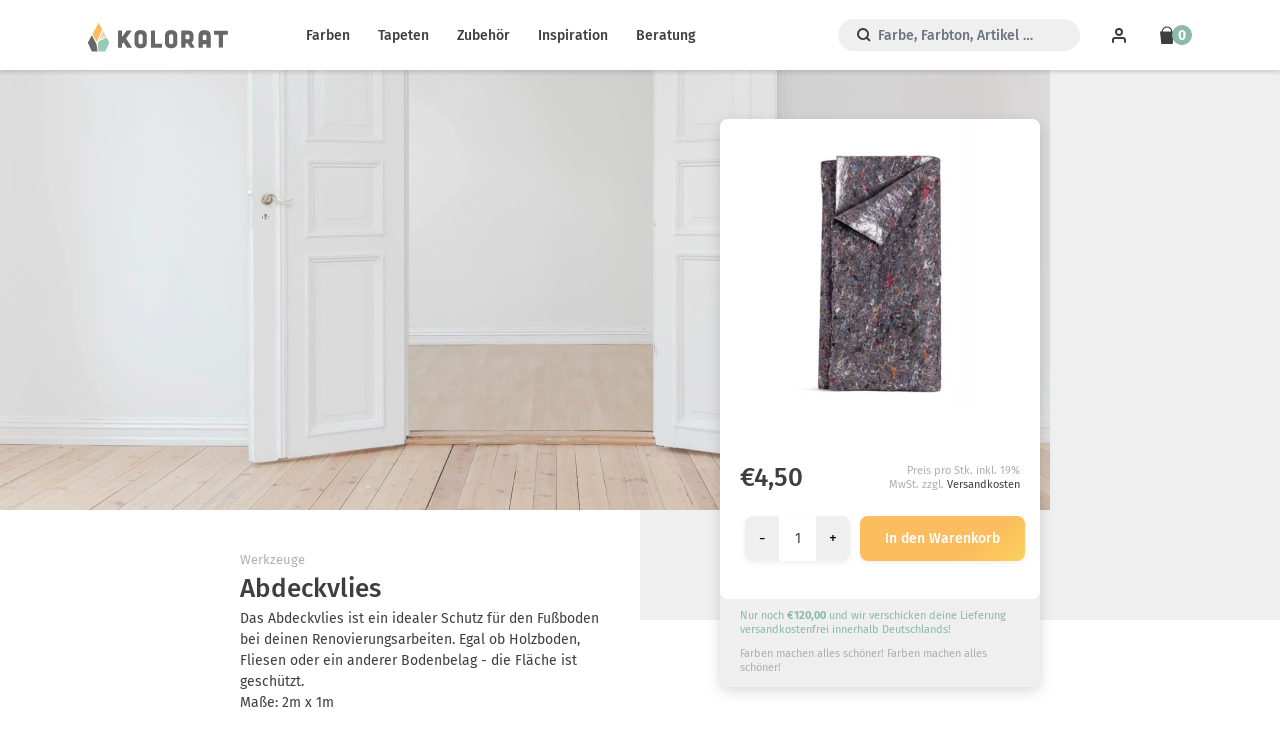

--- FILE ---
content_type: text/css
request_url: https://www.kolorat.de/cdn/shop/t/25/assets/application.css?v=43264420874812679801768214770
body_size: 23714
content:
@charset "UTF-8";@font-face{font-family:Fira Sans;font-style:normal;font-weight:400;font-display:swap;src:url(//www.kolorat.de/cdn/shop/t/25/assets/fira-sans-v16-latin-regular.eot?v=107801373296680029641765443222);src:local(""),url(//www.kolorat.de/cdn/shop/t/25/assets/fira-sans-v16-latin-regular.eot?%23iefix&v=107801373296680029641765443222) format("embedded-opentype"),url(//www.kolorat.de/cdn/shop/t/25/assets/fira-sans-v16-latin-regular.woff2?v=129689111241831619511765443222) format("woff2"),url(//www.kolorat.de/cdn/shop/t/25/assets/fira-sans-v16-latin-regular.woff?v=74059793070894297981765443222) format("woff"),url(//www.kolorat.de/cdn/shop/t/25/assets/fira-sans-v16-latin-regular.ttf?v=136036113985794434161765443222) format("truetype"),url(//www.kolorat.de/cdn/shop/t/25/assets/fira-sans-v16-latin-regular.svg%23FiraSans?29560) format("svg")}@font-face{font-family:Fira Sans;font-style:normal;font-weight:500;font-display:swap;src:url(//www.kolorat.de/cdn/shop/t/25/assets/fira-sans-v16-latin-500.eot?v=142753631277957048131765443222);src:local(""),url(//www.kolorat.de/cdn/shop/t/25/assets/fira-sans-v16-latin-500.eot?%23iefix&v=142753631277957048131765443222) format("embedded-opentype"),url(//www.kolorat.de/cdn/shop/t/25/assets/fira-sans-v16-latin-500.woff2?v=39932008178698463851765443222) format("woff2"),url(//www.kolorat.de/cdn/shop/t/25/assets/fira-sans-v16-latin-500.woff?v=135821038758546085031765443222) format("woff"),url(//www.kolorat.de/cdn/shop/t/25/assets/fira-sans-v16-latin-500.ttf?v=168104108260020547731765443222) format("truetype"),url(//www.kolorat.de/cdn/shop/t/25/assets/fira-sans-v16-latin-500.svg%23FiraSans?29560) format("svg")}@font-face{font-family:Fira Sans;font-style:normal;font-weight:700;font-display:swap;src:url(//www.kolorat.de/cdn/shop/t/25/assets/fira-sans-v16-latin-700.eot?v=29118106791197110571765443222);src:local(""),url(//www.kolorat.de/cdn/shop/t/25/assets/fira-sans-v16-latin-700.eot?%23iefix&v=29118106791197110571765443222) format("embedded-opentype"),url(//www.kolorat.de/cdn/shop/t/25/assets/fira-sans-v16-latin-700.woff2?v=121030871814330228301765443222) format("woff2"),url(//www.kolorat.de/cdn/shop/t/25/assets/fira-sans-v16-latin-700.woff?v=80488225143239745141765443222) format("woff"),url(//www.kolorat.de/cdn/shop/t/25/assets/fira-sans-v16-latin-700.ttf?v=142254562918323637431765443222) format("truetype"),url(//www.kolorat.de/cdn/shop/t/25/assets/fira-sans-v16-latin-700.svg%23FiraSans?29560) format("svg")}/*! normalize.css v3.0.1 | MIT License | git.io/normalize */html{font-family:sans-serif;-ms-text-size-adjust:100%;-webkit-text-size-adjust:100%}body{margin:0}article,aside,details,figcaption,figure,footer,header,hgroup,main,nav,section,summary{display:block}audio,canvas,progress,video{display:inline-block;vertical-align:baseline}audio:not([controls]){display:none;height:0}[hidden],template{display:none}a{background:transparent}a:active,a:hover{outline:0}abbr[title]{border-bottom:1px dotted}b,strong{font-weight:700}dfn{font-style:italic}h1{font-size:2em;margin:.67em 0}mark{background:#ff0;color:#000}img{border:0}svg:not(:root){overflow:hidden}figure{margin:1em 40px}hr{-webkit-box-sizing:border-box;box-sizing:border-box;height:0}pre{overflow:auto}code,kbd,pre,samp{font-family:monospace,monospace;font-size:1em}button,input,optgroup,select,textarea{color:inherit;font:inherit;margin:0}button{overflow:visible}button,html input[type=button],input[type=reset],input[type=submit]{-webkit-appearance:button;cursor:pointer}button[disabled],html input[disabled]{cursor:default}button::-moz-focus-inner,input::-moz-focus-inner{border:0;padding:0}input{line-height:normal}input[type=checkbox],input[type=radio]{-webkit-box-sizing:border-box;box-sizing:border-box;padding:0}input[type=number]::-webkit-inner-spin-button,input[type=number]::-webkit-outer-spin-button{height:auto}input[type=search]{-webkit-appearance:textfield;-webkit-box-sizing:border-box;box-sizing:border-box}input[type=search]::-webkit-search-cancel-button,input[type=search]::-webkit-search-decoration{-webkit-appearance:none}fieldset{border:1px solid #c0c0c0;margin:0 2px;padding:.35em .625em .75em}legend{border:0;padding:0}textarea{overflow:auto}optgroup{font-weight:700}table{border-collapse:collapse;border-spacing:0}td,th{padding:0}/*! normalize-opentype v0.1.1 | MIT License | kennethormandy.com/journal/normalize-opentype-css */html,body{-webkit-font-feature-settings:"kern" 1,"liga" 1,"pnum" 1,"tnum" 0,"onum" 1,"lnum" 0,"dlig" 0;font-feature-settings:"kern" 1,"liga" 1,"pnum" 1,"tnum" 0,"onum" 1,"lnum" 0,"dlig" 0}h1,h2,h3{-webkit-font-feature-settings:"kern" 1,"liga" 1,"pnum" 1,"tnum" 0,"onum" 1,"lnum" 0,"dlig" 1;font-feature-settings:"kern" 1,"liga" 1,"pnum" 1,"tnum" 0,"onum" 1,"lnum" 0,"dlig" 1}abbr{text-transform:uppercase;-webkit-font-feature-settings:"kern" 1,"liga" 1,"pnum" 1,"tnum" 0,"onum" 1,"lnum" 0,"smcp" 1,"c2sc" 1;font-feature-settings:"kern" 1,"liga" 1,"pnum" 1,"tnum" 0,"onum" 1,"lnum" 0,"smcp" 1,"c2sc" 1}time{-webkit-font-feature-settings:"kern" 1,"liga" 1,"pnum" 1,"tnum" 0,"onum" 1,"lnum" 0;font-feature-settings:"kern" 1,"liga" 1,"pnum" 1,"tnum" 0,"onum" 1,"lnum" 0}pre,kbd,samp,code{-webkit-font-feature-settings:"kern" 0,"liga" 0,"dlig" 0,"pnum" 0,"tnum" 1,"onum" 0,"lnum" 1,"zero" 1;font-feature-settings:"kern" 0,"liga" 0,"dlig" 0,"pnum" 0,"tnum" 1,"onum" 0,"lnum" 1,"zero" 1}sup{-webkit-font-feature-settings:"kern" 1,"liga" 1,"pnum" 1,"tnum" 0,"onum" 1,"lnum" 0,"dlig" 0,"sups" 1;font-feature-settings:"kern" 1,"liga" 1,"pnum" 1,"tnum" 0,"onum" 1,"lnum" 0,"dlig" 0,"sups" 1}sub{-webkit-font-feature-settings:"kern" 1,"liga" 1,"pnum" 1,"tnum" 0,"onum" 1,"lnum" 0,"dlig" 0,"subs" 1;font-feature-settings:"kern" 1,"liga" 1,"pnum" 1,"tnum" 0,"onum" 1,"lnum" 0,"dlig" 0,"subs" 1}input[type=color],input[type=date],input[type=datetime],input[type=datetime-local],input[type=numer],input[type=range],input[type=tel],input[type=week]{-webkit-font-feature-settings:"kern" 0,"liga" 1,"pnum" 0,"tnum" 0,"onum" 0,"lnum" 1,"zero" 1;font-feature-settings:"kern" 0,"liga" 1,"pnum" 0,"tnum" 0,"onum" 0,"lnum" 1,"zero" 1}table{-webkit-font-feature-settings:"kern" 0,"liga" 1,"pnum" 0,"tnum" 1,"onum" 0,"lnum" 1,"zero" 1;font-feature-settings:"kern" 0,"liga" 1,"pnum" 0,"tnum" 1,"onum" 0,"lnum" 1,"zero" 1}table thead,table tfoot{-webkit-font-feature-settings:"kern" 1,"liga" 1,"pnum" 1,"tnum" 0,"onum" 1,"lnum" 0,"dlig" 0;font-feature-settings:"kern" 1,"liga" 1,"pnum" 1,"tnum" 0,"onum" 1,"lnum" 0,"dlig" 0}.tns-outer{padding:0!important}.tns-outer [hidden]{display:none!important}.tns-outer [aria-controls],.tns-outer [data-action]{cursor:pointer}.tns-slider{-webkit-transition:all 0s;transition:all 0s}.tns-slider>.tns-item{-webkit-box-sizing:border-box;box-sizing:border-box}.tns-horizontal.tns-subpixel{white-space:nowrap}.tns-horizontal.tns-subpixel>.tns-item{display:inline-block;vertical-align:top;white-space:normal}.tns-horizontal.tns-no-subpixel:after{content:"";display:table;clear:both}.tns-horizontal.tns-no-subpixel>.tns-item{float:left}.tns-horizontal.tns-carousel.tns-no-subpixel>.tns-item{margin-right:-100%}.tns-no-calc{position:relative;left:0}.tns-gallery{position:relative;left:0;min-height:1px}.tns-gallery>.tns-item{position:absolute;left:-100%;-webkit-transition:transform 0s,opacity 0s;-webkit-transition:opacity 0s,-webkit-transform 0s;transition:opacity 0s,-webkit-transform 0s;transition:transform 0s,opacity 0s;transition:transform 0s,opacity 0s,-webkit-transform 0s}.tns-gallery>.tns-slide-active{position:relative;left:auto!important}.tns-gallery>.tns-moving{-webkit-transition:all .25s;transition:all .25s}.tns-autowidth{display:inline-block}.tns-lazy-img{-webkit-transition:opacity .6s;transition:opacity .6s;opacity:.6}.tns-lazy-img.tns-complete{opacity:1}.tns-ah{-webkit-transition:height 0s;transition:height 0s}.tns-ovh{overflow:hidden}.tns-visually-hidden{position:absolute;left:-10000em}.tns-transparent{opacity:0;visibility:hidden}.tns-fadeIn{opacity:1;filter:alpha(opacity=100);z-index:0}.tns-normal,.tns-fadeOut{opacity:0;filter:alpha(opacity=0);z-index:-1}.tns-vpfix{white-space:nowrap}.tns-vpfix>div,.tns-vpfix>li{display:inline-block}.tns-t-subp2{margin:0 auto;width:310px;position:relative;height:10px;overflow:hidden}.tns-t-ct{width:2333.3333333%;width:-webkit-calc(100% * 70 / 3);width:-moz-calc(100% * 70 / 3);width:2333.3333333333%;position:absolute;right:0}.tns-t-ct:after{content:"";display:table;clear:both}.tns-t-ct>div{width:1.4285714%;width:-webkit-calc(100% / 70);width:-moz-calc(100% / 70);width:1.4285714286%;height:10px;float:left}/*!
 * animate.css -https://daneden.github.io/animate.css/
 * Version - 3.7.2
 * Licensed under the MIT license - http://opensource.org/licenses/MIT
 *
 * Copyright (c) 2019 Daniel Eden
 */@-webkit-keyframes bounce{0%,20%,53%,80%,to{-webkit-animation-timing-function:cubic-bezier(.215,.61,.355,1);animation-timing-function:cubic-bezier(.215,.61,.355,1);-webkit-transform:translate3d(0,0,0);transform:translateZ(0)}40%,43%{-webkit-animation-timing-function:cubic-bezier(.755,.05,.855,.06);animation-timing-function:cubic-bezier(.755,.05,.855,.06);-webkit-transform:translate3d(0,-30px,0);transform:translate3d(0,-30px,0)}70%{-webkit-animation-timing-function:cubic-bezier(.755,.05,.855,.06);animation-timing-function:cubic-bezier(.755,.05,.855,.06);-webkit-transform:translate3d(0,-15px,0);transform:translate3d(0,-15px,0)}90%{-webkit-transform:translate3d(0,-4px,0);transform:translate3d(0,-4px,0)}}@keyframes bounce{0%,20%,53%,80%,to{-webkit-animation-timing-function:cubic-bezier(.215,.61,.355,1);animation-timing-function:cubic-bezier(.215,.61,.355,1);-webkit-transform:translate3d(0,0,0);transform:translateZ(0)}40%,43%{-webkit-animation-timing-function:cubic-bezier(.755,.05,.855,.06);animation-timing-function:cubic-bezier(.755,.05,.855,.06);-webkit-transform:translate3d(0,-30px,0);transform:translate3d(0,-30px,0)}70%{-webkit-animation-timing-function:cubic-bezier(.755,.05,.855,.06);animation-timing-function:cubic-bezier(.755,.05,.855,.06);-webkit-transform:translate3d(0,-15px,0);transform:translate3d(0,-15px,0)}90%{-webkit-transform:translate3d(0,-4px,0);transform:translate3d(0,-4px,0)}}.bounce{-webkit-animation-name:bounce;animation-name:bounce;-webkit-transform-origin:center bottom;transform-origin:center bottom}@-webkit-keyframes flash{0%,50%,to{opacity:1}25%,75%{opacity:0}}@keyframes flash{0%,50%,to{opacity:1}25%,75%{opacity:0}}.flash{-webkit-animation-name:flash;animation-name:flash}@-webkit-keyframes pulse{0%{-webkit-transform:scale3d(1,1,1);transform:scaleZ(1)}50%{-webkit-transform:scale3d(1.05,1.05,1.05);transform:scale3d(1.05,1.05,1.05)}to{-webkit-transform:scale3d(1,1,1);transform:scaleZ(1)}}@keyframes pulse{0%{-webkit-transform:scale3d(1,1,1);transform:scaleZ(1)}50%{-webkit-transform:scale3d(1.05,1.05,1.05);transform:scale3d(1.05,1.05,1.05)}to{-webkit-transform:scale3d(1,1,1);transform:scaleZ(1)}}.pulse{-webkit-animation-name:pulse;animation-name:pulse}@-webkit-keyframes rubberBand{0%{-webkit-transform:scale3d(1,1,1);transform:scaleZ(1)}30%{-webkit-transform:scale3d(1.25,.75,1);transform:scale3d(1.25,.75,1)}40%{-webkit-transform:scale3d(.75,1.25,1);transform:scale3d(.75,1.25,1)}50%{-webkit-transform:scale3d(1.15,.85,1);transform:scale3d(1.15,.85,1)}65%{-webkit-transform:scale3d(.95,1.05,1);transform:scale3d(.95,1.05,1)}75%{-webkit-transform:scale3d(1.05,.95,1);transform:scale3d(1.05,.95,1)}to{-webkit-transform:scale3d(1,1,1);transform:scaleZ(1)}}@keyframes rubberBand{0%{-webkit-transform:scale3d(1,1,1);transform:scaleZ(1)}30%{-webkit-transform:scale3d(1.25,.75,1);transform:scale3d(1.25,.75,1)}40%{-webkit-transform:scale3d(.75,1.25,1);transform:scale3d(.75,1.25,1)}50%{-webkit-transform:scale3d(1.15,.85,1);transform:scale3d(1.15,.85,1)}65%{-webkit-transform:scale3d(.95,1.05,1);transform:scale3d(.95,1.05,1)}75%{-webkit-transform:scale3d(1.05,.95,1);transform:scale3d(1.05,.95,1)}to{-webkit-transform:scale3d(1,1,1);transform:scaleZ(1)}}.rubberBand{-webkit-animation-name:rubberBand;animation-name:rubberBand}@-webkit-keyframes shake{0%,to{-webkit-transform:translate3d(0,0,0);transform:translateZ(0)}10%,30%,50%,70%,90%{-webkit-transform:translate3d(-10px,0,0);transform:translate3d(-10px,0,0)}20%,40%,60%,80%{-webkit-transform:translate3d(10px,0,0);transform:translate3d(10px,0,0)}}@keyframes shake{0%,to{-webkit-transform:translate3d(0,0,0);transform:translateZ(0)}10%,30%,50%,70%,90%{-webkit-transform:translate3d(-10px,0,0);transform:translate3d(-10px,0,0)}20%,40%,60%,80%{-webkit-transform:translate3d(10px,0,0);transform:translate3d(10px,0,0)}}.shake{-webkit-animation-name:shake;animation-name:shake}@-webkit-keyframes headShake{0%{-webkit-transform:translateX(0);transform:translate(0)}6.5%{-webkit-transform:translateX(-6px) rotateY(-9deg);transform:translate(-6px) rotateY(-9deg)}18.5%{-webkit-transform:translateX(5px) rotateY(7deg);transform:translate(5px) rotateY(7deg)}31.5%{-webkit-transform:translateX(-3px) rotateY(-5deg);transform:translate(-3px) rotateY(-5deg)}43.5%{-webkit-transform:translateX(2px) rotateY(3deg);transform:translate(2px) rotateY(3deg)}50%{-webkit-transform:translateX(0);transform:translate(0)}}@keyframes headShake{0%{-webkit-transform:translateX(0);transform:translate(0)}6.5%{-webkit-transform:translateX(-6px) rotateY(-9deg);transform:translate(-6px) rotateY(-9deg)}18.5%{-webkit-transform:translateX(5px) rotateY(7deg);transform:translate(5px) rotateY(7deg)}31.5%{-webkit-transform:translateX(-3px) rotateY(-5deg);transform:translate(-3px) rotateY(-5deg)}43.5%{-webkit-transform:translateX(2px) rotateY(3deg);transform:translate(2px) rotateY(3deg)}50%{-webkit-transform:translateX(0);transform:translate(0)}}.headShake{-webkit-animation-timing-function:ease-in-out;animation-timing-function:ease-in-out;-webkit-animation-name:headShake;animation-name:headShake}@-webkit-keyframes swing{20%{-webkit-transform:rotate3d(0,0,1,15deg);transform:rotate3d(0,0,1,15deg)}40%{-webkit-transform:rotate3d(0,0,1,-10deg);transform:rotate3d(0,0,1,-10deg)}60%{-webkit-transform:rotate3d(0,0,1,5deg);transform:rotate3d(0,0,1,5deg)}80%{-webkit-transform:rotate3d(0,0,1,-5deg);transform:rotate3d(0,0,1,-5deg)}to{-webkit-transform:rotate3d(0,0,1,0deg);transform:rotate3d(0,0,1,0)}}@keyframes swing{20%{-webkit-transform:rotate3d(0,0,1,15deg);transform:rotate3d(0,0,1,15deg)}40%{-webkit-transform:rotate3d(0,0,1,-10deg);transform:rotate3d(0,0,1,-10deg)}60%{-webkit-transform:rotate3d(0,0,1,5deg);transform:rotate3d(0,0,1,5deg)}80%{-webkit-transform:rotate3d(0,0,1,-5deg);transform:rotate3d(0,0,1,-5deg)}to{-webkit-transform:rotate3d(0,0,1,0deg);transform:rotate3d(0,0,1,0)}}.swing{-webkit-transform-origin:top center;transform-origin:top center;-webkit-animation-name:swing;animation-name:swing}@-webkit-keyframes tada{0%{-webkit-transform:scale3d(1,1,1);transform:scaleZ(1)}10%,20%{-webkit-transform:scale3d(.9,.9,.9) rotate3d(0,0,1,-3deg);transform:scale3d(.9,.9,.9) rotate3d(0,0,1,-3deg)}30%,50%,70%,90%{-webkit-transform:scale3d(1.1,1.1,1.1) rotate3d(0,0,1,3deg);transform:scale3d(1.1,1.1,1.1) rotate3d(0,0,1,3deg)}40%,60%,80%{-webkit-transform:scale3d(1.1,1.1,1.1) rotate3d(0,0,1,-3deg);transform:scale3d(1.1,1.1,1.1) rotate3d(0,0,1,-3deg)}to{-webkit-transform:scale3d(1,1,1);transform:scaleZ(1)}}@keyframes tada{0%{-webkit-transform:scale3d(1,1,1);transform:scaleZ(1)}10%,20%{-webkit-transform:scale3d(.9,.9,.9) rotate3d(0,0,1,-3deg);transform:scale3d(.9,.9,.9) rotate3d(0,0,1,-3deg)}30%,50%,70%,90%{-webkit-transform:scale3d(1.1,1.1,1.1) rotate3d(0,0,1,3deg);transform:scale3d(1.1,1.1,1.1) rotate3d(0,0,1,3deg)}40%,60%,80%{-webkit-transform:scale3d(1.1,1.1,1.1) rotate3d(0,0,1,-3deg);transform:scale3d(1.1,1.1,1.1) rotate3d(0,0,1,-3deg)}to{-webkit-transform:scale3d(1,1,1);transform:scaleZ(1)}}.tada{-webkit-animation-name:tada;animation-name:tada}@-webkit-keyframes wobble{0%{-webkit-transform:translate3d(0,0,0);transform:translateZ(0)}15%{-webkit-transform:translate3d(-25%,0,0) rotate3d(0,0,1,-5deg);transform:translate3d(-25%,0,0) rotate3d(0,0,1,-5deg)}30%{-webkit-transform:translate3d(20%,0,0) rotate3d(0,0,1,3deg);transform:translate3d(20%,0,0) rotate3d(0,0,1,3deg)}45%{-webkit-transform:translate3d(-15%,0,0) rotate3d(0,0,1,-3deg);transform:translate3d(-15%,0,0) rotate3d(0,0,1,-3deg)}60%{-webkit-transform:translate3d(10%,0,0) rotate3d(0,0,1,2deg);transform:translate3d(10%,0,0) rotate3d(0,0,1,2deg)}75%{-webkit-transform:translate3d(-5%,0,0) rotate3d(0,0,1,-1deg);transform:translate3d(-5%,0,0) rotate3d(0,0,1,-1deg)}to{-webkit-transform:translate3d(0,0,0);transform:translateZ(0)}}@keyframes wobble{0%{-webkit-transform:translate3d(0,0,0);transform:translateZ(0)}15%{-webkit-transform:translate3d(-25%,0,0) rotate3d(0,0,1,-5deg);transform:translate3d(-25%,0,0) rotate3d(0,0,1,-5deg)}30%{-webkit-transform:translate3d(20%,0,0) rotate3d(0,0,1,3deg);transform:translate3d(20%,0,0) rotate3d(0,0,1,3deg)}45%{-webkit-transform:translate3d(-15%,0,0) rotate3d(0,0,1,-3deg);transform:translate3d(-15%,0,0) rotate3d(0,0,1,-3deg)}60%{-webkit-transform:translate3d(10%,0,0) rotate3d(0,0,1,2deg);transform:translate3d(10%,0,0) rotate3d(0,0,1,2deg)}75%{-webkit-transform:translate3d(-5%,0,0) rotate3d(0,0,1,-1deg);transform:translate3d(-5%,0,0) rotate3d(0,0,1,-1deg)}to{-webkit-transform:translate3d(0,0,0);transform:translateZ(0)}}.wobble{-webkit-animation-name:wobble;animation-name:wobble}@-webkit-keyframes jello{0%,11.1%,to{-webkit-transform:translate3d(0,0,0);transform:translateZ(0)}22.2%{-webkit-transform:skewX(-12.5deg) skewY(-12.5deg);transform:skew(-12.5deg) skewY(-12.5deg)}33.3%{-webkit-transform:skewX(6.25deg) skewY(6.25deg);transform:skew(6.25deg) skewY(6.25deg)}44.4%{-webkit-transform:skewX(-3.125deg) skewY(-3.125deg);transform:skew(-3.125deg) skewY(-3.125deg)}55.5%{-webkit-transform:skewX(1.5625deg) skewY(1.5625deg);transform:skew(1.5625deg) skewY(1.5625deg)}66.6%{-webkit-transform:skewX(-.78125deg) skewY(-.78125deg);transform:skew(-.78125deg) skewY(-.78125deg)}77.7%{-webkit-transform:skewX(.390625deg) skewY(.390625deg);transform:skew(.390625deg) skewY(.390625deg)}88.8%{-webkit-transform:skewX(-.1953125deg) skewY(-.1953125deg);transform:skew(-.1953125deg) skewY(-.1953125deg)}}@keyframes jello{0%,11.1%,to{-webkit-transform:translate3d(0,0,0);transform:translateZ(0)}22.2%{-webkit-transform:skewX(-12.5deg) skewY(-12.5deg);transform:skew(-12.5deg) skewY(-12.5deg)}33.3%{-webkit-transform:skewX(6.25deg) skewY(6.25deg);transform:skew(6.25deg) skewY(6.25deg)}44.4%{-webkit-transform:skewX(-3.125deg) skewY(-3.125deg);transform:skew(-3.125deg) skewY(-3.125deg)}55.5%{-webkit-transform:skewX(1.5625deg) skewY(1.5625deg);transform:skew(1.5625deg) skewY(1.5625deg)}66.6%{-webkit-transform:skewX(-.78125deg) skewY(-.78125deg);transform:skew(-.78125deg) skewY(-.78125deg)}77.7%{-webkit-transform:skewX(.390625deg) skewY(.390625deg);transform:skew(.390625deg) skewY(.390625deg)}88.8%{-webkit-transform:skewX(-.1953125deg) skewY(-.1953125deg);transform:skew(-.1953125deg) skewY(-.1953125deg)}}.jello{-webkit-animation-name:jello;animation-name:jello;-webkit-transform-origin:center;transform-origin:center}@-webkit-keyframes heartBeat{0%{-webkit-transform:scale(1);transform:scale(1)}14%{-webkit-transform:scale(1.3);transform:scale(1.3)}28%{-webkit-transform:scale(1);transform:scale(1)}42%{-webkit-transform:scale(1.3);transform:scale(1.3)}70%{-webkit-transform:scale(1);transform:scale(1)}}@keyframes heartBeat{0%{-webkit-transform:scale(1);transform:scale(1)}14%{-webkit-transform:scale(1.3);transform:scale(1.3)}28%{-webkit-transform:scale(1);transform:scale(1)}42%{-webkit-transform:scale(1.3);transform:scale(1.3)}70%{-webkit-transform:scale(1);transform:scale(1)}}.heartBeat{-webkit-animation-name:heartBeat;animation-name:heartBeat;-webkit-animation-duration:1.3s;animation-duration:1.3s;-webkit-animation-timing-function:ease-in-out;animation-timing-function:ease-in-out}@-webkit-keyframes bounceIn{0%,20%,40%,60%,80%,to{-webkit-animation-timing-function:cubic-bezier(.215,.61,.355,1);animation-timing-function:cubic-bezier(.215,.61,.355,1)}0%{opacity:0;-webkit-transform:scale3d(.3,.3,.3);transform:scale3d(.3,.3,.3)}20%{-webkit-transform:scale3d(1.1,1.1,1.1);transform:scale3d(1.1,1.1,1.1)}40%{-webkit-transform:scale3d(.9,.9,.9);transform:scale3d(.9,.9,.9)}60%{opacity:1;-webkit-transform:scale3d(1.03,1.03,1.03);transform:scale3d(1.03,1.03,1.03)}80%{-webkit-transform:scale3d(.97,.97,.97);transform:scale3d(.97,.97,.97)}to{opacity:1;-webkit-transform:scale3d(1,1,1);transform:scaleZ(1)}}@keyframes bounceIn{0%,20%,40%,60%,80%,to{-webkit-animation-timing-function:cubic-bezier(.215,.61,.355,1);animation-timing-function:cubic-bezier(.215,.61,.355,1)}0%{opacity:0;-webkit-transform:scale3d(.3,.3,.3);transform:scale3d(.3,.3,.3)}20%{-webkit-transform:scale3d(1.1,1.1,1.1);transform:scale3d(1.1,1.1,1.1)}40%{-webkit-transform:scale3d(.9,.9,.9);transform:scale3d(.9,.9,.9)}60%{opacity:1;-webkit-transform:scale3d(1.03,1.03,1.03);transform:scale3d(1.03,1.03,1.03)}80%{-webkit-transform:scale3d(.97,.97,.97);transform:scale3d(.97,.97,.97)}to{opacity:1;-webkit-transform:scale3d(1,1,1);transform:scaleZ(1)}}.bounceIn{-webkit-animation-duration:.75s;animation-duration:.75s;-webkit-animation-name:bounceIn;animation-name:bounceIn}@-webkit-keyframes bounceInDown{0%,60%,75%,90%,to{-webkit-animation-timing-function:cubic-bezier(.215,.61,.355,1);animation-timing-function:cubic-bezier(.215,.61,.355,1)}0%{opacity:0;-webkit-transform:translate3d(0,-3000px,0);transform:translate3d(0,-3000px,0)}60%{opacity:1;-webkit-transform:translate3d(0,25px,0);transform:translate3d(0,25px,0)}75%{-webkit-transform:translate3d(0,-10px,0);transform:translate3d(0,-10px,0)}90%{-webkit-transform:translate3d(0,5px,0);transform:translate3d(0,5px,0)}to{-webkit-transform:translate3d(0,0,0);transform:translateZ(0)}}@keyframes bounceInDown{0%,60%,75%,90%,to{-webkit-animation-timing-function:cubic-bezier(.215,.61,.355,1);animation-timing-function:cubic-bezier(.215,.61,.355,1)}0%{opacity:0;-webkit-transform:translate3d(0,-3000px,0);transform:translate3d(0,-3000px,0)}60%{opacity:1;-webkit-transform:translate3d(0,25px,0);transform:translate3d(0,25px,0)}75%{-webkit-transform:translate3d(0,-10px,0);transform:translate3d(0,-10px,0)}90%{-webkit-transform:translate3d(0,5px,0);transform:translate3d(0,5px,0)}to{-webkit-transform:translate3d(0,0,0);transform:translateZ(0)}}.bounceInDown{-webkit-animation-name:bounceInDown;animation-name:bounceInDown}@-webkit-keyframes bounceInLeft{0%,60%,75%,90%,to{-webkit-animation-timing-function:cubic-bezier(.215,.61,.355,1);animation-timing-function:cubic-bezier(.215,.61,.355,1)}0%{opacity:0;-webkit-transform:translate3d(-3000px,0,0);transform:translate3d(-3000px,0,0)}60%{opacity:1;-webkit-transform:translate3d(25px,0,0);transform:translate3d(25px,0,0)}75%{-webkit-transform:translate3d(-10px,0,0);transform:translate3d(-10px,0,0)}90%{-webkit-transform:translate3d(5px,0,0);transform:translate3d(5px,0,0)}to{-webkit-transform:translate3d(0,0,0);transform:translateZ(0)}}@keyframes bounceInLeft{0%,60%,75%,90%,to{-webkit-animation-timing-function:cubic-bezier(.215,.61,.355,1);animation-timing-function:cubic-bezier(.215,.61,.355,1)}0%{opacity:0;-webkit-transform:translate3d(-3000px,0,0);transform:translate3d(-3000px,0,0)}60%{opacity:1;-webkit-transform:translate3d(25px,0,0);transform:translate3d(25px,0,0)}75%{-webkit-transform:translate3d(-10px,0,0);transform:translate3d(-10px,0,0)}90%{-webkit-transform:translate3d(5px,0,0);transform:translate3d(5px,0,0)}to{-webkit-transform:translate3d(0,0,0);transform:translateZ(0)}}.bounceInLeft{-webkit-animation-name:bounceInLeft;animation-name:bounceInLeft}@-webkit-keyframes bounceInRight{0%,60%,75%,90%,to{-webkit-animation-timing-function:cubic-bezier(.215,.61,.355,1);animation-timing-function:cubic-bezier(.215,.61,.355,1)}0%{opacity:0;-webkit-transform:translate3d(3000px,0,0);transform:translate3d(3000px,0,0)}60%{opacity:1;-webkit-transform:translate3d(-25px,0,0);transform:translate3d(-25px,0,0)}75%{-webkit-transform:translate3d(10px,0,0);transform:translate3d(10px,0,0)}90%{-webkit-transform:translate3d(-5px,0,0);transform:translate3d(-5px,0,0)}to{-webkit-transform:translate3d(0,0,0);transform:translateZ(0)}}@keyframes bounceInRight{0%,60%,75%,90%,to{-webkit-animation-timing-function:cubic-bezier(.215,.61,.355,1);animation-timing-function:cubic-bezier(.215,.61,.355,1)}0%{opacity:0;-webkit-transform:translate3d(3000px,0,0);transform:translate3d(3000px,0,0)}60%{opacity:1;-webkit-transform:translate3d(-25px,0,0);transform:translate3d(-25px,0,0)}75%{-webkit-transform:translate3d(10px,0,0);transform:translate3d(10px,0,0)}90%{-webkit-transform:translate3d(-5px,0,0);transform:translate3d(-5px,0,0)}to{-webkit-transform:translate3d(0,0,0);transform:translateZ(0)}}.bounceInRight{-webkit-animation-name:bounceInRight;animation-name:bounceInRight}@-webkit-keyframes bounceInUp{0%,60%,75%,90%,to{-webkit-animation-timing-function:cubic-bezier(.215,.61,.355,1);animation-timing-function:cubic-bezier(.215,.61,.355,1)}0%{opacity:0;-webkit-transform:translate3d(0,3000px,0);transform:translate3d(0,3000px,0)}60%{opacity:1;-webkit-transform:translate3d(0,-20px,0);transform:translate3d(0,-20px,0)}75%{-webkit-transform:translate3d(0,10px,0);transform:translate3d(0,10px,0)}90%{-webkit-transform:translate3d(0,-5px,0);transform:translate3d(0,-5px,0)}to{-webkit-transform:translate3d(0,0,0);transform:translateZ(0)}}@keyframes bounceInUp{0%,60%,75%,90%,to{-webkit-animation-timing-function:cubic-bezier(.215,.61,.355,1);animation-timing-function:cubic-bezier(.215,.61,.355,1)}0%{opacity:0;-webkit-transform:translate3d(0,3000px,0);transform:translate3d(0,3000px,0)}60%{opacity:1;-webkit-transform:translate3d(0,-20px,0);transform:translate3d(0,-20px,0)}75%{-webkit-transform:translate3d(0,10px,0);transform:translate3d(0,10px,0)}90%{-webkit-transform:translate3d(0,-5px,0);transform:translate3d(0,-5px,0)}to{-webkit-transform:translate3d(0,0,0);transform:translateZ(0)}}.bounceInUp{-webkit-animation-name:bounceInUp;animation-name:bounceInUp}@-webkit-keyframes bounceOut{20%{-webkit-transform:scale3d(.9,.9,.9);transform:scale3d(.9,.9,.9)}50%,55%{opacity:1;-webkit-transform:scale3d(1.1,1.1,1.1);transform:scale3d(1.1,1.1,1.1)}to{opacity:0;-webkit-transform:scale3d(.3,.3,.3);transform:scale3d(.3,.3,.3)}}@keyframes bounceOut{20%{-webkit-transform:scale3d(.9,.9,.9);transform:scale3d(.9,.9,.9)}50%,55%{opacity:1;-webkit-transform:scale3d(1.1,1.1,1.1);transform:scale3d(1.1,1.1,1.1)}to{opacity:0;-webkit-transform:scale3d(.3,.3,.3);transform:scale3d(.3,.3,.3)}}.bounceOut{-webkit-animation-duration:.75s;animation-duration:.75s;-webkit-animation-name:bounceOut;animation-name:bounceOut}@-webkit-keyframes bounceOutDown{20%{-webkit-transform:translate3d(0,10px,0);transform:translate3d(0,10px,0)}40%,45%{opacity:1;-webkit-transform:translate3d(0,-20px,0);transform:translate3d(0,-20px,0)}to{opacity:0;-webkit-transform:translate3d(0,2000px,0);transform:translate3d(0,2000px,0)}}@keyframes bounceOutDown{20%{-webkit-transform:translate3d(0,10px,0);transform:translate3d(0,10px,0)}40%,45%{opacity:1;-webkit-transform:translate3d(0,-20px,0);transform:translate3d(0,-20px,0)}to{opacity:0;-webkit-transform:translate3d(0,2000px,0);transform:translate3d(0,2000px,0)}}.bounceOutDown{-webkit-animation-name:bounceOutDown;animation-name:bounceOutDown}@-webkit-keyframes bounceOutLeft{20%{opacity:1;-webkit-transform:translate3d(20px,0,0);transform:translate3d(20px,0,0)}to{opacity:0;-webkit-transform:translate3d(-2000px,0,0);transform:translate3d(-2000px,0,0)}}@keyframes bounceOutLeft{20%{opacity:1;-webkit-transform:translate3d(20px,0,0);transform:translate3d(20px,0,0)}to{opacity:0;-webkit-transform:translate3d(-2000px,0,0);transform:translate3d(-2000px,0,0)}}.bounceOutLeft{-webkit-animation-name:bounceOutLeft;animation-name:bounceOutLeft}@-webkit-keyframes bounceOutRight{20%{opacity:1;-webkit-transform:translate3d(-20px,0,0);transform:translate3d(-20px,0,0)}to{opacity:0;-webkit-transform:translate3d(2000px,0,0);transform:translate3d(2000px,0,0)}}@keyframes bounceOutRight{20%{opacity:1;-webkit-transform:translate3d(-20px,0,0);transform:translate3d(-20px,0,0)}to{opacity:0;-webkit-transform:translate3d(2000px,0,0);transform:translate3d(2000px,0,0)}}.bounceOutRight{-webkit-animation-name:bounceOutRight;animation-name:bounceOutRight}@-webkit-keyframes bounceOutUp{20%{-webkit-transform:translate3d(0,-10px,0);transform:translate3d(0,-10px,0)}40%,45%{opacity:1;-webkit-transform:translate3d(0,20px,0);transform:translate3d(0,20px,0)}to{opacity:0;-webkit-transform:translate3d(0,-2000px,0);transform:translate3d(0,-2000px,0)}}@keyframes bounceOutUp{20%{-webkit-transform:translate3d(0,-10px,0);transform:translate3d(0,-10px,0)}40%,45%{opacity:1;-webkit-transform:translate3d(0,20px,0);transform:translate3d(0,20px,0)}to{opacity:0;-webkit-transform:translate3d(0,-2000px,0);transform:translate3d(0,-2000px,0)}}.bounceOutUp{-webkit-animation-name:bounceOutUp;animation-name:bounceOutUp}@-webkit-keyframes fadeIn{0%{opacity:0}to{opacity:1}}@keyframes fadeIn{0%{opacity:0}to{opacity:1}}.fadeIn{-webkit-animation-name:fadeIn;animation-name:fadeIn}@-webkit-keyframes fadeInDown{0%{opacity:0;-webkit-transform:translate3d(0,-100%,0);transform:translate3d(0,-100%,0)}to{opacity:1;-webkit-transform:translate3d(0,0,0);transform:translateZ(0)}}@keyframes fadeInDown{0%{opacity:0;-webkit-transform:translate3d(0,-100%,0);transform:translate3d(0,-100%,0)}to{opacity:1;-webkit-transform:translate3d(0,0,0);transform:translateZ(0)}}.fadeInDown{-webkit-animation-name:fadeInDown;animation-name:fadeInDown}@-webkit-keyframes fadeInDownBig{0%{opacity:0;-webkit-transform:translate3d(0,-2000px,0);transform:translate3d(0,-2000px,0)}to{opacity:1;-webkit-transform:translate3d(0,0,0);transform:translateZ(0)}}@keyframes fadeInDownBig{0%{opacity:0;-webkit-transform:translate3d(0,-2000px,0);transform:translate3d(0,-2000px,0)}to{opacity:1;-webkit-transform:translate3d(0,0,0);transform:translateZ(0)}}.fadeInDownBig{-webkit-animation-name:fadeInDownBig;animation-name:fadeInDownBig}@-webkit-keyframes fadeInLeft{0%{opacity:0;-webkit-transform:translate3d(-100%,0,0);transform:translate3d(-100%,0,0)}to{opacity:1;-webkit-transform:translate3d(0,0,0);transform:translateZ(0)}}@keyframes fadeInLeft{0%{opacity:0;-webkit-transform:translate3d(-100%,0,0);transform:translate3d(-100%,0,0)}to{opacity:1;-webkit-transform:translate3d(0,0,0);transform:translateZ(0)}}.fadeInLeft{-webkit-animation-name:fadeInLeft;animation-name:fadeInLeft}@-webkit-keyframes fadeInLeftBig{0%{opacity:0;-webkit-transform:translate3d(-2000px,0,0);transform:translate3d(-2000px,0,0)}to{opacity:1;-webkit-transform:translate3d(0,0,0);transform:translateZ(0)}}@keyframes fadeInLeftBig{0%{opacity:0;-webkit-transform:translate3d(-2000px,0,0);transform:translate3d(-2000px,0,0)}to{opacity:1;-webkit-transform:translate3d(0,0,0);transform:translateZ(0)}}.fadeInLeftBig{-webkit-animation-name:fadeInLeftBig;animation-name:fadeInLeftBig}@-webkit-keyframes fadeInRight{0%{opacity:0;-webkit-transform:translate3d(100%,0,0);transform:translate3d(100%,0,0)}to{opacity:1;-webkit-transform:translate3d(0,0,0);transform:translateZ(0)}}@keyframes fadeInRight{0%{opacity:0;-webkit-transform:translate3d(100%,0,0);transform:translate3d(100%,0,0)}to{opacity:1;-webkit-transform:translate3d(0,0,0);transform:translateZ(0)}}.fadeInRight{-webkit-animation-name:fadeInRight;animation-name:fadeInRight}@-webkit-keyframes fadeInRightBig{0%{opacity:0;-webkit-transform:translate3d(2000px,0,0);transform:translate3d(2000px,0,0)}to{opacity:1;-webkit-transform:translate3d(0,0,0);transform:translateZ(0)}}@keyframes fadeInRightBig{0%{opacity:0;-webkit-transform:translate3d(2000px,0,0);transform:translate3d(2000px,0,0)}to{opacity:1;-webkit-transform:translate3d(0,0,0);transform:translateZ(0)}}.fadeInRightBig{-webkit-animation-name:fadeInRightBig;animation-name:fadeInRightBig}@-webkit-keyframes fadeInUp{0%{opacity:0;-webkit-transform:translate3d(0,100%,0);transform:translate3d(0,100%,0)}to{opacity:1;-webkit-transform:translate3d(0,0,0);transform:translateZ(0)}}@keyframes fadeInUp{0%{opacity:0;-webkit-transform:translate3d(0,100%,0);transform:translate3d(0,100%,0)}to{opacity:1;-webkit-transform:translate3d(0,0,0);transform:translateZ(0)}}.fadeInUp{-webkit-animation-name:fadeInUp;animation-name:fadeInUp}@-webkit-keyframes fadeInUpBig{0%{opacity:0;-webkit-transform:translate3d(0,2000px,0);transform:translate3d(0,2000px,0)}to{opacity:1;-webkit-transform:translate3d(0,0,0);transform:translateZ(0)}}@keyframes fadeInUpBig{0%{opacity:0;-webkit-transform:translate3d(0,2000px,0);transform:translate3d(0,2000px,0)}to{opacity:1;-webkit-transform:translate3d(0,0,0);transform:translateZ(0)}}.fadeInUpBig{-webkit-animation-name:fadeInUpBig;animation-name:fadeInUpBig}@-webkit-keyframes fadeOut{0%{opacity:1}to{opacity:0}}@keyframes fadeOut{0%{opacity:1}to{opacity:0}}.fadeOut{-webkit-animation-name:fadeOut;animation-name:fadeOut}@-webkit-keyframes fadeOutDown{0%{opacity:1}to{opacity:0;-webkit-transform:translate3d(0,100%,0);transform:translate3d(0,100%,0)}}@keyframes fadeOutDown{0%{opacity:1}to{opacity:0;-webkit-transform:translate3d(0,100%,0);transform:translate3d(0,100%,0)}}.fadeOutDown{-webkit-animation-name:fadeOutDown;animation-name:fadeOutDown}@-webkit-keyframes fadeOutDownBig{0%{opacity:1}to{opacity:0;-webkit-transform:translate3d(0,2000px,0);transform:translate3d(0,2000px,0)}}@keyframes fadeOutDownBig{0%{opacity:1}to{opacity:0;-webkit-transform:translate3d(0,2000px,0);transform:translate3d(0,2000px,0)}}.fadeOutDownBig{-webkit-animation-name:fadeOutDownBig;animation-name:fadeOutDownBig}@-webkit-keyframes fadeOutLeft{0%{opacity:1}to{opacity:0;-webkit-transform:translate3d(-100%,0,0);transform:translate3d(-100%,0,0)}}@keyframes fadeOutLeft{0%{opacity:1}to{opacity:0;-webkit-transform:translate3d(-100%,0,0);transform:translate3d(-100%,0,0)}}.fadeOutLeft{-webkit-animation-name:fadeOutLeft;animation-name:fadeOutLeft}@-webkit-keyframes fadeOutLeftBig{0%{opacity:1}to{opacity:0;-webkit-transform:translate3d(-2000px,0,0);transform:translate3d(-2000px,0,0)}}@keyframes fadeOutLeftBig{0%{opacity:1}to{opacity:0;-webkit-transform:translate3d(-2000px,0,0);transform:translate3d(-2000px,0,0)}}.fadeOutLeftBig{-webkit-animation-name:fadeOutLeftBig;animation-name:fadeOutLeftBig}@-webkit-keyframes fadeOutRight{0%{opacity:1}to{opacity:0;-webkit-transform:translate3d(100%,0,0);transform:translate3d(100%,0,0)}}@keyframes fadeOutRight{0%{opacity:1}to{opacity:0;-webkit-transform:translate3d(100%,0,0);transform:translate3d(100%,0,0)}}.fadeOutRight{-webkit-animation-name:fadeOutRight;animation-name:fadeOutRight}@-webkit-keyframes fadeOutRightBig{0%{opacity:1}to{opacity:0;-webkit-transform:translate3d(2000px,0,0);transform:translate3d(2000px,0,0)}}@keyframes fadeOutRightBig{0%{opacity:1}to{opacity:0;-webkit-transform:translate3d(2000px,0,0);transform:translate3d(2000px,0,0)}}.fadeOutRightBig{-webkit-animation-name:fadeOutRightBig;animation-name:fadeOutRightBig}@-webkit-keyframes fadeOutUp{0%{opacity:1}to{opacity:0;-webkit-transform:translate3d(0,-100%,0);transform:translate3d(0,-100%,0)}}@keyframes fadeOutUp{0%{opacity:1}to{opacity:0;-webkit-transform:translate3d(0,-100%,0);transform:translate3d(0,-100%,0)}}.fadeOutUp{-webkit-animation-name:fadeOutUp;animation-name:fadeOutUp}@-webkit-keyframes fadeOutUpBig{0%{opacity:1}to{opacity:0;-webkit-transform:translate3d(0,-2000px,0);transform:translate3d(0,-2000px,0)}}@keyframes fadeOutUpBig{0%{opacity:1}to{opacity:0;-webkit-transform:translate3d(0,-2000px,0);transform:translate3d(0,-2000px,0)}}.fadeOutUpBig{-webkit-animation-name:fadeOutUpBig;animation-name:fadeOutUpBig}@-webkit-keyframes flip{0%{-webkit-transform:perspective(400px) scale3d(1,1,1) translate3d(0,0,0) rotate3d(0,1,0,-360deg);transform:perspective(400px) scaleZ(1) translateZ(0) rotateY(-360deg);-webkit-animation-timing-function:ease-out;animation-timing-function:ease-out}40%{-webkit-transform:perspective(400px) scale3d(1,1,1) translate3d(0,0,150px) rotate3d(0,1,0,-190deg);transform:perspective(400px) scaleZ(1) translateZ(150px) rotateY(-190deg);-webkit-animation-timing-function:ease-out;animation-timing-function:ease-out}50%{-webkit-transform:perspective(400px) scale3d(1,1,1) translate3d(0,0,150px) rotate3d(0,1,0,-170deg);transform:perspective(400px) scaleZ(1) translateZ(150px) rotateY(-170deg);-webkit-animation-timing-function:ease-in;animation-timing-function:ease-in}80%{-webkit-transform:perspective(400px) scale3d(.95,.95,.95) translate3d(0,0,0) rotate3d(0,1,0,0deg);transform:perspective(400px) scale3d(.95,.95,.95) translateZ(0) rotateY(0);-webkit-animation-timing-function:ease-in;animation-timing-function:ease-in}to{-webkit-transform:perspective(400px) scale3d(1,1,1) translate3d(0,0,0) rotate3d(0,1,0,0deg);transform:perspective(400px) scaleZ(1) translateZ(0) rotateY(0);-webkit-animation-timing-function:ease-in;animation-timing-function:ease-in}}@keyframes flip{0%{-webkit-transform:perspective(400px) scale3d(1,1,1) translate3d(0,0,0) rotate3d(0,1,0,-360deg);transform:perspective(400px) scaleZ(1) translateZ(0) rotateY(-360deg);-webkit-animation-timing-function:ease-out;animation-timing-function:ease-out}40%{-webkit-transform:perspective(400px) scale3d(1,1,1) translate3d(0,0,150px) rotate3d(0,1,0,-190deg);transform:perspective(400px) scaleZ(1) translateZ(150px) rotateY(-190deg);-webkit-animation-timing-function:ease-out;animation-timing-function:ease-out}50%{-webkit-transform:perspective(400px) scale3d(1,1,1) translate3d(0,0,150px) rotate3d(0,1,0,-170deg);transform:perspective(400px) scaleZ(1) translateZ(150px) rotateY(-170deg);-webkit-animation-timing-function:ease-in;animation-timing-function:ease-in}80%{-webkit-transform:perspective(400px) scale3d(.95,.95,.95) translate3d(0,0,0) rotate3d(0,1,0,0deg);transform:perspective(400px) scale3d(.95,.95,.95) translateZ(0) rotateY(0);-webkit-animation-timing-function:ease-in;animation-timing-function:ease-in}to{-webkit-transform:perspective(400px) scale3d(1,1,1) translate3d(0,0,0) rotate3d(0,1,0,0deg);transform:perspective(400px) scaleZ(1) translateZ(0) rotateY(0);-webkit-animation-timing-function:ease-in;animation-timing-function:ease-in}}.animated.flip{-webkit-backface-visibility:visible;backface-visibility:visible;-webkit-animation-name:flip;animation-name:flip}@-webkit-keyframes flipInX{0%{-webkit-transform:perspective(400px) rotate3d(1,0,0,90deg);transform:perspective(400px) rotateX(90deg);-webkit-animation-timing-function:ease-in;animation-timing-function:ease-in;opacity:0}40%{-webkit-transform:perspective(400px) rotate3d(1,0,0,-20deg);transform:perspective(400px) rotateX(-20deg);-webkit-animation-timing-function:ease-in;animation-timing-function:ease-in}60%{-webkit-transform:perspective(400px) rotate3d(1,0,0,10deg);transform:perspective(400px) rotateX(10deg);opacity:1}80%{-webkit-transform:perspective(400px) rotate3d(1,0,0,-5deg);transform:perspective(400px) rotateX(-5deg)}to{-webkit-transform:perspective(400px);transform:perspective(400px)}}@keyframes flipInX{0%{-webkit-transform:perspective(400px) rotate3d(1,0,0,90deg);transform:perspective(400px) rotateX(90deg);-webkit-animation-timing-function:ease-in;animation-timing-function:ease-in;opacity:0}40%{-webkit-transform:perspective(400px) rotate3d(1,0,0,-20deg);transform:perspective(400px) rotateX(-20deg);-webkit-animation-timing-function:ease-in;animation-timing-function:ease-in}60%{-webkit-transform:perspective(400px) rotate3d(1,0,0,10deg);transform:perspective(400px) rotateX(10deg);opacity:1}80%{-webkit-transform:perspective(400px) rotate3d(1,0,0,-5deg);transform:perspective(400px) rotateX(-5deg)}to{-webkit-transform:perspective(400px);transform:perspective(400px)}}.flipInX{-webkit-backface-visibility:visible!important;backface-visibility:visible!important;-webkit-animation-name:flipInX;animation-name:flipInX}@-webkit-keyframes flipInY{0%{-webkit-transform:perspective(400px) rotate3d(0,1,0,90deg);transform:perspective(400px) rotateY(90deg);-webkit-animation-timing-function:ease-in;animation-timing-function:ease-in;opacity:0}40%{-webkit-transform:perspective(400px) rotate3d(0,1,0,-20deg);transform:perspective(400px) rotateY(-20deg);-webkit-animation-timing-function:ease-in;animation-timing-function:ease-in}60%{-webkit-transform:perspective(400px) rotate3d(0,1,0,10deg);transform:perspective(400px) rotateY(10deg);opacity:1}80%{-webkit-transform:perspective(400px) rotate3d(0,1,0,-5deg);transform:perspective(400px) rotateY(-5deg)}to{-webkit-transform:perspective(400px);transform:perspective(400px)}}@keyframes flipInY{0%{-webkit-transform:perspective(400px) rotate3d(0,1,0,90deg);transform:perspective(400px) rotateY(90deg);-webkit-animation-timing-function:ease-in;animation-timing-function:ease-in;opacity:0}40%{-webkit-transform:perspective(400px) rotate3d(0,1,0,-20deg);transform:perspective(400px) rotateY(-20deg);-webkit-animation-timing-function:ease-in;animation-timing-function:ease-in}60%{-webkit-transform:perspective(400px) rotate3d(0,1,0,10deg);transform:perspective(400px) rotateY(10deg);opacity:1}80%{-webkit-transform:perspective(400px) rotate3d(0,1,0,-5deg);transform:perspective(400px) rotateY(-5deg)}to{-webkit-transform:perspective(400px);transform:perspective(400px)}}.flipInY{-webkit-backface-visibility:visible!important;backface-visibility:visible!important;-webkit-animation-name:flipInY;animation-name:flipInY}@-webkit-keyframes flipOutX{0%{-webkit-transform:perspective(400px);transform:perspective(400px)}30%{-webkit-transform:perspective(400px) rotate3d(1,0,0,-20deg);transform:perspective(400px) rotateX(-20deg);opacity:1}to{-webkit-transform:perspective(400px) rotate3d(1,0,0,90deg);transform:perspective(400px) rotateX(90deg);opacity:0}}@keyframes flipOutX{0%{-webkit-transform:perspective(400px);transform:perspective(400px)}30%{-webkit-transform:perspective(400px) rotate3d(1,0,0,-20deg);transform:perspective(400px) rotateX(-20deg);opacity:1}to{-webkit-transform:perspective(400px) rotate3d(1,0,0,90deg);transform:perspective(400px) rotateX(90deg);opacity:0}}.flipOutX{-webkit-animation-duration:.75s;animation-duration:.75s;-webkit-animation-name:flipOutX;animation-name:flipOutX;-webkit-backface-visibility:visible!important;backface-visibility:visible!important}@-webkit-keyframes flipOutY{0%{-webkit-transform:perspective(400px);transform:perspective(400px)}30%{-webkit-transform:perspective(400px) rotate3d(0,1,0,-15deg);transform:perspective(400px) rotateY(-15deg);opacity:1}to{-webkit-transform:perspective(400px) rotate3d(0,1,0,90deg);transform:perspective(400px) rotateY(90deg);opacity:0}}@keyframes flipOutY{0%{-webkit-transform:perspective(400px);transform:perspective(400px)}30%{-webkit-transform:perspective(400px) rotate3d(0,1,0,-15deg);transform:perspective(400px) rotateY(-15deg);opacity:1}to{-webkit-transform:perspective(400px) rotate3d(0,1,0,90deg);transform:perspective(400px) rotateY(90deg);opacity:0}}.flipOutY{-webkit-animation-duration:.75s;animation-duration:.75s;-webkit-backface-visibility:visible!important;backface-visibility:visible!important;-webkit-animation-name:flipOutY;animation-name:flipOutY}@-webkit-keyframes lightSpeedIn{0%{-webkit-transform:translate3d(100%,0,0) skewX(-30deg);transform:translate3d(100%,0,0) skew(-30deg);opacity:0}60%{-webkit-transform:skewX(20deg);transform:skew(20deg);opacity:1}80%{-webkit-transform:skewX(-5deg);transform:skew(-5deg)}to{-webkit-transform:translate3d(0,0,0);transform:translateZ(0)}}@keyframes lightSpeedIn{0%{-webkit-transform:translate3d(100%,0,0) skewX(-30deg);transform:translate3d(100%,0,0) skew(-30deg);opacity:0}60%{-webkit-transform:skewX(20deg);transform:skew(20deg);opacity:1}80%{-webkit-transform:skewX(-5deg);transform:skew(-5deg)}to{-webkit-transform:translate3d(0,0,0);transform:translateZ(0)}}.lightSpeedIn{-webkit-animation-name:lightSpeedIn;animation-name:lightSpeedIn;-webkit-animation-timing-function:ease-out;animation-timing-function:ease-out}@-webkit-keyframes lightSpeedOut{0%{opacity:1}to{-webkit-transform:translate3d(100%,0,0) skewX(30deg);transform:translate3d(100%,0,0) skew(30deg);opacity:0}}@keyframes lightSpeedOut{0%{opacity:1}to{-webkit-transform:translate3d(100%,0,0) skewX(30deg);transform:translate3d(100%,0,0) skew(30deg);opacity:0}}.lightSpeedOut{-webkit-animation-name:lightSpeedOut;animation-name:lightSpeedOut;-webkit-animation-timing-function:ease-in;animation-timing-function:ease-in}@-webkit-keyframes rotateIn{0%{-webkit-transform-origin:center;transform-origin:center;-webkit-transform:rotate3d(0,0,1,-200deg);transform:rotate3d(0,0,1,-200deg);opacity:0}to{-webkit-transform-origin:center;transform-origin:center;-webkit-transform:translate3d(0,0,0);transform:translateZ(0);opacity:1}}@keyframes rotateIn{0%{-webkit-transform-origin:center;transform-origin:center;-webkit-transform:rotate3d(0,0,1,-200deg);transform:rotate3d(0,0,1,-200deg);opacity:0}to{-webkit-transform-origin:center;transform-origin:center;-webkit-transform:translate3d(0,0,0);transform:translateZ(0);opacity:1}}.rotateIn{-webkit-animation-name:rotateIn;animation-name:rotateIn}@-webkit-keyframes rotateInDownLeft{0%{-webkit-transform-origin:left bottom;transform-origin:left bottom;-webkit-transform:rotate3d(0,0,1,-45deg);transform:rotate3d(0,0,1,-45deg);opacity:0}to{-webkit-transform-origin:left bottom;transform-origin:left bottom;-webkit-transform:translate3d(0,0,0);transform:translateZ(0);opacity:1}}@keyframes rotateInDownLeft{0%{-webkit-transform-origin:left bottom;transform-origin:left bottom;-webkit-transform:rotate3d(0,0,1,-45deg);transform:rotate3d(0,0,1,-45deg);opacity:0}to{-webkit-transform-origin:left bottom;transform-origin:left bottom;-webkit-transform:translate3d(0,0,0);transform:translateZ(0);opacity:1}}.rotateInDownLeft{-webkit-animation-name:rotateInDownLeft;animation-name:rotateInDownLeft}@-webkit-keyframes rotateInDownRight{0%{-webkit-transform-origin:right bottom;transform-origin:right bottom;-webkit-transform:rotate3d(0,0,1,45deg);transform:rotate3d(0,0,1,45deg);opacity:0}to{-webkit-transform-origin:right bottom;transform-origin:right bottom;-webkit-transform:translate3d(0,0,0);transform:translateZ(0);opacity:1}}@keyframes rotateInDownRight{0%{-webkit-transform-origin:right bottom;transform-origin:right bottom;-webkit-transform:rotate3d(0,0,1,45deg);transform:rotate3d(0,0,1,45deg);opacity:0}to{-webkit-transform-origin:right bottom;transform-origin:right bottom;-webkit-transform:translate3d(0,0,0);transform:translateZ(0);opacity:1}}.rotateInDownRight{-webkit-animation-name:rotateInDownRight;animation-name:rotateInDownRight}@-webkit-keyframes rotateInUpLeft{0%{-webkit-transform-origin:left bottom;transform-origin:left bottom;-webkit-transform:rotate3d(0,0,1,45deg);transform:rotate3d(0,0,1,45deg);opacity:0}to{-webkit-transform-origin:left bottom;transform-origin:left bottom;-webkit-transform:translate3d(0,0,0);transform:translateZ(0);opacity:1}}@keyframes rotateInUpLeft{0%{-webkit-transform-origin:left bottom;transform-origin:left bottom;-webkit-transform:rotate3d(0,0,1,45deg);transform:rotate3d(0,0,1,45deg);opacity:0}to{-webkit-transform-origin:left bottom;transform-origin:left bottom;-webkit-transform:translate3d(0,0,0);transform:translateZ(0);opacity:1}}.rotateInUpLeft{-webkit-animation-name:rotateInUpLeft;animation-name:rotateInUpLeft}@-webkit-keyframes rotateInUpRight{0%{-webkit-transform-origin:right bottom;transform-origin:right bottom;-webkit-transform:rotate3d(0,0,1,-90deg);transform:rotate3d(0,0,1,-90deg);opacity:0}to{-webkit-transform-origin:right bottom;transform-origin:right bottom;-webkit-transform:translate3d(0,0,0);transform:translateZ(0);opacity:1}}@keyframes rotateInUpRight{0%{-webkit-transform-origin:right bottom;transform-origin:right bottom;-webkit-transform:rotate3d(0,0,1,-90deg);transform:rotate3d(0,0,1,-90deg);opacity:0}to{-webkit-transform-origin:right bottom;transform-origin:right bottom;-webkit-transform:translate3d(0,0,0);transform:translateZ(0);opacity:1}}.rotateInUpRight{-webkit-animation-name:rotateInUpRight;animation-name:rotateInUpRight}@-webkit-keyframes rotateOut{0%{-webkit-transform-origin:center;transform-origin:center;opacity:1}to{-webkit-transform-origin:center;transform-origin:center;-webkit-transform:rotate3d(0,0,1,200deg);transform:rotate3d(0,0,1,200deg);opacity:0}}@keyframes rotateOut{0%{-webkit-transform-origin:center;transform-origin:center;opacity:1}to{-webkit-transform-origin:center;transform-origin:center;-webkit-transform:rotate3d(0,0,1,200deg);transform:rotate3d(0,0,1,200deg);opacity:0}}.rotateOut{-webkit-animation-name:rotateOut;animation-name:rotateOut}@-webkit-keyframes rotateOutDownLeft{0%{-webkit-transform-origin:left bottom;transform-origin:left bottom;opacity:1}to{-webkit-transform-origin:left bottom;transform-origin:left bottom;-webkit-transform:rotate3d(0,0,1,45deg);transform:rotate3d(0,0,1,45deg);opacity:0}}@keyframes rotateOutDownLeft{0%{-webkit-transform-origin:left bottom;transform-origin:left bottom;opacity:1}to{-webkit-transform-origin:left bottom;transform-origin:left bottom;-webkit-transform:rotate3d(0,0,1,45deg);transform:rotate3d(0,0,1,45deg);opacity:0}}.rotateOutDownLeft{-webkit-animation-name:rotateOutDownLeft;animation-name:rotateOutDownLeft}@-webkit-keyframes rotateOutDownRight{0%{-webkit-transform-origin:right bottom;transform-origin:right bottom;opacity:1}to{-webkit-transform-origin:right bottom;transform-origin:right bottom;-webkit-transform:rotate3d(0,0,1,-45deg);transform:rotate3d(0,0,1,-45deg);opacity:0}}@keyframes rotateOutDownRight{0%{-webkit-transform-origin:right bottom;transform-origin:right bottom;opacity:1}to{-webkit-transform-origin:right bottom;transform-origin:right bottom;-webkit-transform:rotate3d(0,0,1,-45deg);transform:rotate3d(0,0,1,-45deg);opacity:0}}.rotateOutDownRight{-webkit-animation-name:rotateOutDownRight;animation-name:rotateOutDownRight}@-webkit-keyframes rotateOutUpLeft{0%{-webkit-transform-origin:left bottom;transform-origin:left bottom;opacity:1}to{-webkit-transform-origin:left bottom;transform-origin:left bottom;-webkit-transform:rotate3d(0,0,1,-45deg);transform:rotate3d(0,0,1,-45deg);opacity:0}}@keyframes rotateOutUpLeft{0%{-webkit-transform-origin:left bottom;transform-origin:left bottom;opacity:1}to{-webkit-transform-origin:left bottom;transform-origin:left bottom;-webkit-transform:rotate3d(0,0,1,-45deg);transform:rotate3d(0,0,1,-45deg);opacity:0}}.rotateOutUpLeft{-webkit-animation-name:rotateOutUpLeft;animation-name:rotateOutUpLeft}@-webkit-keyframes rotateOutUpRight{0%{-webkit-transform-origin:right bottom;transform-origin:right bottom;opacity:1}to{-webkit-transform-origin:right bottom;transform-origin:right bottom;-webkit-transform:rotate3d(0,0,1,90deg);transform:rotate3d(0,0,1,90deg);opacity:0}}@keyframes rotateOutUpRight{0%{-webkit-transform-origin:right bottom;transform-origin:right bottom;opacity:1}to{-webkit-transform-origin:right bottom;transform-origin:right bottom;-webkit-transform:rotate3d(0,0,1,90deg);transform:rotate3d(0,0,1,90deg);opacity:0}}.rotateOutUpRight{-webkit-animation-name:rotateOutUpRight;animation-name:rotateOutUpRight}@-webkit-keyframes hinge{0%{-webkit-transform-origin:top left;transform-origin:top left;-webkit-animation-timing-function:ease-in-out;animation-timing-function:ease-in-out}20%,60%{-webkit-transform:rotate3d(0,0,1,80deg);transform:rotate3d(0,0,1,80deg);-webkit-transform-origin:top left;transform-origin:top left;-webkit-animation-timing-function:ease-in-out;animation-timing-function:ease-in-out}40%,80%{-webkit-transform:rotate3d(0,0,1,60deg);transform:rotate3d(0,0,1,60deg);-webkit-transform-origin:top left;transform-origin:top left;-webkit-animation-timing-function:ease-in-out;animation-timing-function:ease-in-out;opacity:1}to{-webkit-transform:translate3d(0,700px,0);transform:translate3d(0,700px,0);opacity:0}}@keyframes hinge{0%{-webkit-transform-origin:top left;transform-origin:top left;-webkit-animation-timing-function:ease-in-out;animation-timing-function:ease-in-out}20%,60%{-webkit-transform:rotate3d(0,0,1,80deg);transform:rotate3d(0,0,1,80deg);-webkit-transform-origin:top left;transform-origin:top left;-webkit-animation-timing-function:ease-in-out;animation-timing-function:ease-in-out}40%,80%{-webkit-transform:rotate3d(0,0,1,60deg);transform:rotate3d(0,0,1,60deg);-webkit-transform-origin:top left;transform-origin:top left;-webkit-animation-timing-function:ease-in-out;animation-timing-function:ease-in-out;opacity:1}to{-webkit-transform:translate3d(0,700px,0);transform:translate3d(0,700px,0);opacity:0}}.hinge{-webkit-animation-duration:2s;animation-duration:2s;-webkit-animation-name:hinge;animation-name:hinge}@-webkit-keyframes jackInTheBox{0%{opacity:0;-webkit-transform:scale(.1) rotate(30deg);transform:scale(.1) rotate(30deg);-webkit-transform-origin:center bottom;transform-origin:center bottom}50%{-webkit-transform:rotate(-10deg);transform:rotate(-10deg)}70%{-webkit-transform:rotate(3deg);transform:rotate(3deg)}to{opacity:1;-webkit-transform:scale(1);transform:scale(1)}}@keyframes jackInTheBox{0%{opacity:0;-webkit-transform:scale(.1) rotate(30deg);transform:scale(.1) rotate(30deg);-webkit-transform-origin:center bottom;transform-origin:center bottom}50%{-webkit-transform:rotate(-10deg);transform:rotate(-10deg)}70%{-webkit-transform:rotate(3deg);transform:rotate(3deg)}to{opacity:1;-webkit-transform:scale(1);transform:scale(1)}}.jackInTheBox{-webkit-animation-name:jackInTheBox;animation-name:jackInTheBox}@-webkit-keyframes rollIn{0%{opacity:0;-webkit-transform:translate3d(-100%,0,0) rotate3d(0,0,1,-120deg);transform:translate3d(-100%,0,0) rotate3d(0,0,1,-120deg)}to{opacity:1;-webkit-transform:translate3d(0,0,0);transform:translateZ(0)}}@keyframes rollIn{0%{opacity:0;-webkit-transform:translate3d(-100%,0,0) rotate3d(0,0,1,-120deg);transform:translate3d(-100%,0,0) rotate3d(0,0,1,-120deg)}to{opacity:1;-webkit-transform:translate3d(0,0,0);transform:translateZ(0)}}.rollIn{-webkit-animation-name:rollIn;animation-name:rollIn}@-webkit-keyframes rollOut{0%{opacity:1}to{opacity:0;-webkit-transform:translate3d(100%,0,0) rotate3d(0,0,1,120deg);transform:translate3d(100%,0,0) rotate3d(0,0,1,120deg)}}@keyframes rollOut{0%{opacity:1}to{opacity:0;-webkit-transform:translate3d(100%,0,0) rotate3d(0,0,1,120deg);transform:translate3d(100%,0,0) rotate3d(0,0,1,120deg)}}.rollOut{-webkit-animation-name:rollOut;animation-name:rollOut}@-webkit-keyframes zoomIn{0%{opacity:0;-webkit-transform:scale3d(.3,.3,.3);transform:scale3d(.3,.3,.3)}50%{opacity:1}}@keyframes zoomIn{0%{opacity:0;-webkit-transform:scale3d(.3,.3,.3);transform:scale3d(.3,.3,.3)}50%{opacity:1}}.zoomIn{-webkit-animation-name:zoomIn;animation-name:zoomIn}@-webkit-keyframes zoomInDown{0%{opacity:0;-webkit-transform:scale3d(.1,.1,.1) translate3d(0,-1000px,0);transform:scale3d(.1,.1,.1) translate3d(0,-1000px,0);-webkit-animation-timing-function:cubic-bezier(.55,.055,.675,.19);animation-timing-function:cubic-bezier(.55,.055,.675,.19)}60%{opacity:1;-webkit-transform:scale3d(.475,.475,.475) translate3d(0,60px,0);transform:scale3d(.475,.475,.475) translate3d(0,60px,0);-webkit-animation-timing-function:cubic-bezier(.175,.885,.32,1);animation-timing-function:cubic-bezier(.175,.885,.32,1)}}@keyframes zoomInDown{0%{opacity:0;-webkit-transform:scale3d(.1,.1,.1) translate3d(0,-1000px,0);transform:scale3d(.1,.1,.1) translate3d(0,-1000px,0);-webkit-animation-timing-function:cubic-bezier(.55,.055,.675,.19);animation-timing-function:cubic-bezier(.55,.055,.675,.19)}60%{opacity:1;-webkit-transform:scale3d(.475,.475,.475) translate3d(0,60px,0);transform:scale3d(.475,.475,.475) translate3d(0,60px,0);-webkit-animation-timing-function:cubic-bezier(.175,.885,.32,1);animation-timing-function:cubic-bezier(.175,.885,.32,1)}}.zoomInDown{-webkit-animation-name:zoomInDown;animation-name:zoomInDown}@-webkit-keyframes zoomInLeft{0%{opacity:0;-webkit-transform:scale3d(.1,.1,.1) translate3d(-1000px,0,0);transform:scale3d(.1,.1,.1) translate3d(-1000px,0,0);-webkit-animation-timing-function:cubic-bezier(.55,.055,.675,.19);animation-timing-function:cubic-bezier(.55,.055,.675,.19)}60%{opacity:1;-webkit-transform:scale3d(.475,.475,.475) translate3d(10px,0,0);transform:scale3d(.475,.475,.475) translate3d(10px,0,0);-webkit-animation-timing-function:cubic-bezier(.175,.885,.32,1);animation-timing-function:cubic-bezier(.175,.885,.32,1)}}@keyframes zoomInLeft{0%{opacity:0;-webkit-transform:scale3d(.1,.1,.1) translate3d(-1000px,0,0);transform:scale3d(.1,.1,.1) translate3d(-1000px,0,0);-webkit-animation-timing-function:cubic-bezier(.55,.055,.675,.19);animation-timing-function:cubic-bezier(.55,.055,.675,.19)}60%{opacity:1;-webkit-transform:scale3d(.475,.475,.475) translate3d(10px,0,0);transform:scale3d(.475,.475,.475) translate3d(10px,0,0);-webkit-animation-timing-function:cubic-bezier(.175,.885,.32,1);animation-timing-function:cubic-bezier(.175,.885,.32,1)}}.zoomInLeft{-webkit-animation-name:zoomInLeft;animation-name:zoomInLeft}@-webkit-keyframes zoomInRight{0%{opacity:0;-webkit-transform:scale3d(.1,.1,.1) translate3d(1000px,0,0);transform:scale3d(.1,.1,.1) translate3d(1000px,0,0);-webkit-animation-timing-function:cubic-bezier(.55,.055,.675,.19);animation-timing-function:cubic-bezier(.55,.055,.675,.19)}60%{opacity:1;-webkit-transform:scale3d(.475,.475,.475) translate3d(-10px,0,0);transform:scale3d(.475,.475,.475) translate3d(-10px,0,0);-webkit-animation-timing-function:cubic-bezier(.175,.885,.32,1);animation-timing-function:cubic-bezier(.175,.885,.32,1)}}@keyframes zoomInRight{0%{opacity:0;-webkit-transform:scale3d(.1,.1,.1) translate3d(1000px,0,0);transform:scale3d(.1,.1,.1) translate3d(1000px,0,0);-webkit-animation-timing-function:cubic-bezier(.55,.055,.675,.19);animation-timing-function:cubic-bezier(.55,.055,.675,.19)}60%{opacity:1;-webkit-transform:scale3d(.475,.475,.475) translate3d(-10px,0,0);transform:scale3d(.475,.475,.475) translate3d(-10px,0,0);-webkit-animation-timing-function:cubic-bezier(.175,.885,.32,1);animation-timing-function:cubic-bezier(.175,.885,.32,1)}}.zoomInRight{-webkit-animation-name:zoomInRight;animation-name:zoomInRight}@-webkit-keyframes zoomInUp{0%{opacity:0;-webkit-transform:scale3d(.1,.1,.1) translate3d(0,1000px,0);transform:scale3d(.1,.1,.1) translate3d(0,1000px,0);-webkit-animation-timing-function:cubic-bezier(.55,.055,.675,.19);animation-timing-function:cubic-bezier(.55,.055,.675,.19)}60%{opacity:1;-webkit-transform:scale3d(.475,.475,.475) translate3d(0,-60px,0);transform:scale3d(.475,.475,.475) translate3d(0,-60px,0);-webkit-animation-timing-function:cubic-bezier(.175,.885,.32,1);animation-timing-function:cubic-bezier(.175,.885,.32,1)}}@keyframes zoomInUp{0%{opacity:0;-webkit-transform:scale3d(.1,.1,.1) translate3d(0,1000px,0);transform:scale3d(.1,.1,.1) translate3d(0,1000px,0);-webkit-animation-timing-function:cubic-bezier(.55,.055,.675,.19);animation-timing-function:cubic-bezier(.55,.055,.675,.19)}60%{opacity:1;-webkit-transform:scale3d(.475,.475,.475) translate3d(0,-60px,0);transform:scale3d(.475,.475,.475) translate3d(0,-60px,0);-webkit-animation-timing-function:cubic-bezier(.175,.885,.32,1);animation-timing-function:cubic-bezier(.175,.885,.32,1)}}.zoomInUp{-webkit-animation-name:zoomInUp;animation-name:zoomInUp}@-webkit-keyframes zoomOut{0%{opacity:1}50%{opacity:0;-webkit-transform:scale3d(.3,.3,.3);transform:scale3d(.3,.3,.3)}to{opacity:0}}@keyframes zoomOut{0%{opacity:1}50%{opacity:0;-webkit-transform:scale3d(.3,.3,.3);transform:scale3d(.3,.3,.3)}to{opacity:0}}.zoomOut{-webkit-animation-name:zoomOut;animation-name:zoomOut}@-webkit-keyframes zoomOutDown{40%{opacity:1;-webkit-transform:scale3d(.475,.475,.475) translate3d(0,-60px,0);transform:scale3d(.475,.475,.475) translate3d(0,-60px,0);-webkit-animation-timing-function:cubic-bezier(.55,.055,.675,.19);animation-timing-function:cubic-bezier(.55,.055,.675,.19)}to{opacity:0;-webkit-transform:scale3d(.1,.1,.1) translate3d(0,2000px,0);transform:scale3d(.1,.1,.1) translate3d(0,2000px,0);-webkit-transform-origin:center bottom;transform-origin:center bottom;-webkit-animation-timing-function:cubic-bezier(.175,.885,.32,1);animation-timing-function:cubic-bezier(.175,.885,.32,1)}}@keyframes zoomOutDown{40%{opacity:1;-webkit-transform:scale3d(.475,.475,.475) translate3d(0,-60px,0);transform:scale3d(.475,.475,.475) translate3d(0,-60px,0);-webkit-animation-timing-function:cubic-bezier(.55,.055,.675,.19);animation-timing-function:cubic-bezier(.55,.055,.675,.19)}to{opacity:0;-webkit-transform:scale3d(.1,.1,.1) translate3d(0,2000px,0);transform:scale3d(.1,.1,.1) translate3d(0,2000px,0);-webkit-transform-origin:center bottom;transform-origin:center bottom;-webkit-animation-timing-function:cubic-bezier(.175,.885,.32,1);animation-timing-function:cubic-bezier(.175,.885,.32,1)}}.zoomOutDown{-webkit-animation-name:zoomOutDown;animation-name:zoomOutDown}@-webkit-keyframes zoomOutLeft{40%{opacity:1;-webkit-transform:scale3d(.475,.475,.475) translate3d(42px,0,0);transform:scale3d(.475,.475,.475) translate3d(42px,0,0)}to{opacity:0;-webkit-transform:scale(.1) translate3d(-2000px,0,0);transform:scale(.1) translate3d(-2000px,0,0);-webkit-transform-origin:left center;transform-origin:left center}}@keyframes zoomOutLeft{40%{opacity:1;-webkit-transform:scale3d(.475,.475,.475) translate3d(42px,0,0);transform:scale3d(.475,.475,.475) translate3d(42px,0,0)}to{opacity:0;-webkit-transform:scale(.1) translate3d(-2000px,0,0);transform:scale(.1) translate3d(-2000px,0,0);-webkit-transform-origin:left center;transform-origin:left center}}.zoomOutLeft{-webkit-animation-name:zoomOutLeft;animation-name:zoomOutLeft}@-webkit-keyframes zoomOutRight{40%{opacity:1;-webkit-transform:scale3d(.475,.475,.475) translate3d(-42px,0,0);transform:scale3d(.475,.475,.475) translate3d(-42px,0,0)}to{opacity:0;-webkit-transform:scale(.1) translate3d(2000px,0,0);transform:scale(.1) translate3d(2000px,0,0);-webkit-transform-origin:right center;transform-origin:right center}}@keyframes zoomOutRight{40%{opacity:1;-webkit-transform:scale3d(.475,.475,.475) translate3d(-42px,0,0);transform:scale3d(.475,.475,.475) translate3d(-42px,0,0)}to{opacity:0;-webkit-transform:scale(.1) translate3d(2000px,0,0);transform:scale(.1) translate3d(2000px,0,0);-webkit-transform-origin:right center;transform-origin:right center}}.zoomOutRight{-webkit-animation-name:zoomOutRight;animation-name:zoomOutRight}@-webkit-keyframes zoomOutUp{40%{opacity:1;-webkit-transform:scale3d(.475,.475,.475) translate3d(0,60px,0);transform:scale3d(.475,.475,.475) translate3d(0,60px,0);-webkit-animation-timing-function:cubic-bezier(.55,.055,.675,.19);animation-timing-function:cubic-bezier(.55,.055,.675,.19)}to{opacity:0;-webkit-transform:scale3d(.1,.1,.1) translate3d(0,-2000px,0);transform:scale3d(.1,.1,.1) translate3d(0,-2000px,0);-webkit-transform-origin:center bottom;transform-origin:center bottom;-webkit-animation-timing-function:cubic-bezier(.175,.885,.32,1);animation-timing-function:cubic-bezier(.175,.885,.32,1)}}@keyframes zoomOutUp{40%{opacity:1;-webkit-transform:scale3d(.475,.475,.475) translate3d(0,60px,0);transform:scale3d(.475,.475,.475) translate3d(0,60px,0);-webkit-animation-timing-function:cubic-bezier(.55,.055,.675,.19);animation-timing-function:cubic-bezier(.55,.055,.675,.19)}to{opacity:0;-webkit-transform:scale3d(.1,.1,.1) translate3d(0,-2000px,0);transform:scale3d(.1,.1,.1) translate3d(0,-2000px,0);-webkit-transform-origin:center bottom;transform-origin:center bottom;-webkit-animation-timing-function:cubic-bezier(.175,.885,.32,1);animation-timing-function:cubic-bezier(.175,.885,.32,1)}}.zoomOutUp{-webkit-animation-name:zoomOutUp;animation-name:zoomOutUp}@-webkit-keyframes slideInDown{0%{-webkit-transform:translate3d(0,-100%,0);transform:translate3d(0,-100%,0);visibility:visible}to{-webkit-transform:translate3d(0,0,0);transform:translateZ(0)}}@keyframes slideInDown{0%{-webkit-transform:translate3d(0,-100%,0);transform:translate3d(0,-100%,0);visibility:visible}to{-webkit-transform:translate3d(0,0,0);transform:translateZ(0)}}.slideInDown{-webkit-animation-name:slideInDown;animation-name:slideInDown}@-webkit-keyframes slideInLeft{0%{-webkit-transform:translate3d(-100%,0,0);transform:translate3d(-100%,0,0);visibility:visible}to{-webkit-transform:translate3d(0,0,0);transform:translateZ(0)}}@keyframes slideInLeft{0%{-webkit-transform:translate3d(-100%,0,0);transform:translate3d(-100%,0,0);visibility:visible}to{-webkit-transform:translate3d(0,0,0);transform:translateZ(0)}}.slideInLeft{-webkit-animation-name:slideInLeft;animation-name:slideInLeft}@-webkit-keyframes slideInRight{0%{-webkit-transform:translate3d(100%,0,0);transform:translate3d(100%,0,0);visibility:visible}to{-webkit-transform:translate3d(0,0,0);transform:translateZ(0)}}@keyframes slideInRight{0%{-webkit-transform:translate3d(100%,0,0);transform:translate3d(100%,0,0);visibility:visible}to{-webkit-transform:translate3d(0,0,0);transform:translateZ(0)}}.slideInRight{-webkit-animation-name:slideInRight;animation-name:slideInRight}@-webkit-keyframes slideInUp{0%{-webkit-transform:translate3d(0,100%,0);transform:translate3d(0,100%,0);visibility:visible}to{-webkit-transform:translate3d(0,0,0);transform:translateZ(0)}}@keyframes slideInUp{0%{-webkit-transform:translate3d(0,100%,0);transform:translate3d(0,100%,0);visibility:visible}to{-webkit-transform:translate3d(0,0,0);transform:translateZ(0)}}.slideInUp{-webkit-animation-name:slideInUp;animation-name:slideInUp}@-webkit-keyframes slideOutDown{0%{-webkit-transform:translate3d(0,0,0);transform:translateZ(0)}to{visibility:hidden;-webkit-transform:translate3d(0,100%,0);transform:translate3d(0,100%,0)}}@keyframes slideOutDown{0%{-webkit-transform:translate3d(0,0,0);transform:translateZ(0)}to{visibility:hidden;-webkit-transform:translate3d(0,100%,0);transform:translate3d(0,100%,0)}}.slideOutDown{-webkit-animation-name:slideOutDown;animation-name:slideOutDown}@-webkit-keyframes slideOutLeft{0%{-webkit-transform:translate3d(0,0,0);transform:translateZ(0)}to{visibility:hidden;-webkit-transform:translate3d(-100%,0,0);transform:translate3d(-100%,0,0)}}@keyframes slideOutLeft{0%{-webkit-transform:translate3d(0,0,0);transform:translateZ(0)}to{visibility:hidden;-webkit-transform:translate3d(-100%,0,0);transform:translate3d(-100%,0,0)}}.slideOutLeft{-webkit-animation-name:slideOutLeft;animation-name:slideOutLeft}@-webkit-keyframes slideOutRight{0%{-webkit-transform:translate3d(0,0,0);transform:translateZ(0)}to{visibility:hidden;-webkit-transform:translate3d(100%,0,0);transform:translate3d(100%,0,0)}}@keyframes slideOutRight{0%{-webkit-transform:translate3d(0,0,0);transform:translateZ(0)}to{visibility:hidden;-webkit-transform:translate3d(100%,0,0);transform:translate3d(100%,0,0)}}.slideOutRight{-webkit-animation-name:slideOutRight;animation-name:slideOutRight}@-webkit-keyframes slideOutUp{0%{-webkit-transform:translate3d(0,0,0);transform:translateZ(0)}to{visibility:hidden;-webkit-transform:translate3d(0,-100%,0);transform:translate3d(0,-100%,0)}}@keyframes slideOutUp{0%{-webkit-transform:translate3d(0,0,0);transform:translateZ(0)}to{visibility:hidden;-webkit-transform:translate3d(0,-100%,0);transform:translate3d(0,-100%,0)}}.slideOutUp{-webkit-animation-name:slideOutUp;animation-name:slideOutUp}.animated{-webkit-animation-duration:1s;animation-duration:1s;-webkit-animation-fill-mode:both;animation-fill-mode:both}.animated.infinite{-webkit-animation-iteration-count:infinite;animation-iteration-count:infinite}.animated.delay-1s{-webkit-animation-delay:1s;animation-delay:1s}.animated.delay-2s{-webkit-animation-delay:2s;animation-delay:2s}.animated.delay-3s{-webkit-animation-delay:3s;animation-delay:3s}.animated.delay-4s{-webkit-animation-delay:4s;animation-delay:4s}.animated.delay-5s{-webkit-animation-delay:5s;animation-delay:5s}.animated.fast{-webkit-animation-duration:.8s;animation-duration:.8s}.animated.faster{-webkit-animation-duration:.5s;animation-duration:.5s}.animated.slow{-webkit-animation-duration:2s;animation-duration:2s}.animated.slower{-webkit-animation-duration:3s;animation-duration:3s}@media (print),(prefers-reduced-motion: reduce){.animated{-webkit-animation-duration:1ms!important;animation-duration:1ms!important;-webkit-transition-duration:1ms!important;transition-duration:1ms!important;-webkit-animation-iteration-count:1!important;animation-iteration-count:1!important}}@-webkit-keyframes subnavigation{0%{opacity:0;top:-100px}1%{opacity:0;top:100px}to{opacity:1;top:70px}}*,:before,:after{-webkit-box-sizing:border-box;box-sizing:border-box}body.noscroll{overflow:hidden}@media print{.dont_print{display:none}}body{font-family:Fira Sans,-apple-system,BlinkMacSystemFont,Arial,sans-serif;font-weight:400;font-size:14px;line-height:20px;display:-webkit-box;display:-webkit-flex;display:-ms-flexbox;display:flex;-webkit-box-pack:start;-webkit-justify-content:flex-start;-ms-flex-pack:start;justify-content:flex-start;-webkit-box-orient:vertical;-webkit-box-direction:normal;-webkit-flex-direction:column;-ms-flex-direction:column;flex-direction:column;height:100%;min-height:100vh}@media screen and (max-width: 1000px){body{font-size:11.9px;line-height:18px}}@media screen and (max-width: 800px){body{font-size:10.5px;line-height:16px}}body>.content{-webkit-box-flex:1;-webkit-flex-grow:1;-ms-flex-positive:1;flex-grow:1}.visually_hidden,section.product header.product--header figure.product--images img.product--image,body>footer nav.social-navigation ul.social-navigation--list li.social-navigation i,body>footer nav.payment-navigation li i{position:absolute;clip:rect(1px 1px 1px 1px);clip:rect(1px,1px,1px,1px);-webkit-clip-path:inset(0px 0px 99.9% 99.9%);clip-path:inset(0px 0px 99.9% 99.9%);overflow:hidden;height:1px;width:1px;padding:0;border:0}a:visited,a:link{color:#3e3e3e;text-decoration:none}a:hover{color:#8bbba6}p.center{text-align:center}p span.green{color:#8bbba6}p span.notice{color:#008c4c}p span.error{color:#b54049}p span.yellow{color:#fbbd5d}p strong{font-weight:400;font-family:Fira Sans,-apple-system,BlinkMacSystemFont,Arial,sans-serif;font-weight:500}@page{size:A4;margin:50px}.button{font-size:14px;line-height:20px;font-family:Fira Sans,-apple-system,BlinkMacSystemFont,Arial,sans-serif;font-weight:500;border:none;-webkit-appearance:none;-moz-appearance:none;appearance:none;display:inline-block;border-radius:8px;padding:12px 50px;background:-webkit-linear-gradient(305deg,#3E3E3E 0%,#3E3E3E 50%,#252525 100%);background:linear-gradient(145deg,#3e3e3e 0% 50%,#252525);background-position:0% 0%;background-size:150% 100%;-webkit-transition:all .15s ease-in-out;transition:all .15s ease-in-out;-webkit-transition:all .2s ease-in-out;color:#fff!important;position:relative;transition:all .2s ease-in-out}.button:after{background:-webkit-linear-gradient(305deg,#3E3E3E 0%,#3E3E3E 50%,#252525 100%);background:linear-gradient(145deg,#3e3e3e 0% 50%,#252525);background-position:0% 0%;background-size:150% 100%}.button:hover{background-position:40% 0%}.button:hover:after{background-position:40% 0%}.button:active{background-position:80% 0%}.button:active:after{background-position:80% 0%}.button:after{content:"";position:absolute;z-index:-1;bottom:-4px;left:5%;height:110%;width:90%;opacity:.4;border-radius:50px;-webkit-filter:blur(4px);filter:blur(4px);-webkit-transition:all .2s ease-in-out;transition:all .2s ease-in-out;-webkit-transform:translateZ(0);transform:translateZ(0)}.button:hover:after{bottom:-10px;opacity:.5}.button:active:after{bottom:-10px;opacity:.8}.button.button--black{background:-webkit-linear-gradient(305deg,#3E3E3E 0%,#3E3E3E 50%,#252525 100%);background:linear-gradient(145deg,#3e3e3e 0% 50%,#252525);background-position:0% 0%;background-size:150% 100%;-webkit-transition:all .15s ease-in-out;transition:all .15s ease-in-out;-webkit-transition:all .2s ease-in-out;transition:all .2s ease-in-out;color:#fff!important}.button.button--black:after{background:-webkit-linear-gradient(305deg,#3E3E3E 0%,#3E3E3E 50%,#252525 100%);background:linear-gradient(145deg,#3e3e3e 0% 50%,#252525);background-position:0% 0%;background-size:150% 100%}.button.button--black:hover{background-position:40% 0%}.button.button--black:hover:after{background-position:40% 0%}.button.button--black:active{background-position:80% 0%}.button.button--black:active:after{background-position:80% 0%}.button.button--white{background:-webkit-linear-gradient(305deg,white 0%,white 30%,#EFEFEF 100%);background:linear-gradient(145deg,#fff 0% 30%,#efefef);background-position:0% 0%;background-size:150% 100%;-webkit-transition:all .15s ease-in-out;transition:all .15s ease-in-out;-webkit-transition:all .2s ease-in-out;transition:all .2s ease-in-out;color:#3e3e3e!important;border:3px solid #EFEFEF}.button.button--white:after{background:-webkit-linear-gradient(305deg,white 0%,white 30%,#EFEFEF 100%);background:linear-gradient(145deg,#fff 0% 30%,#efefef);background-position:0% 0%;background-size:150% 100%}.button.button--white:hover{background-position:40% 0%}.button.button--white:hover:after{background-position:40% 0%}.button.button--white:active{background-position:80% 0%}.button.button--white:active:after{background-position:80% 0%}.button.button--white:hover{border:3px solid #FBBD5D}.button.button--yellow-pink{background:-webkit-linear-gradient(305deg,#FBBD5D 0%,#FBBD5D 50%,#FF2DE9 100%);background:linear-gradient(145deg,#fbbd5d 0% 50%,#ff2de9);background-position:0% 0%;background-size:150% 100%;-webkit-transition:all .15s ease-in-out;transition:all .15s ease-in-out;-webkit-transition:all .2s ease-in-out;transition:all .2s ease-in-out;color:#3e3e3e!important}.button.button--yellow-pink:after{background:-webkit-linear-gradient(305deg,#FBBD5D 0%,#FBBD5D 50%,#FF2DE9 100%);background:linear-gradient(145deg,#fbbd5d 0% 50%,#ff2de9);background-position:0% 0%;background-size:150% 100%}.button.button--yellow-pink:hover{background-position:40% 0%}.button.button--yellow-pink:hover:after{background-position:40% 0%}.button.button--yellow-pink:active{background-position:80% 0%}.button.button--yellow-pink:active:after{background-position:80% 0%}.button.button--cart{border:none;-webkit-appearance:none;-moz-appearance:none;appearance:none;background:-webkit-linear-gradient(305deg,white 0%,white 45%,#FBBD5D 100%);background:linear-gradient(145deg,#fff 0% 45%,#fbbd5d);background-position:0% 0%;background-size:150% 100%;-webkit-transition:all .15s ease-in-out;transition:all .15s ease-in-out;-webkit-transition:all .2s ease-in-out;transition:all .2s ease-in-out;color:#3e3e3e!important;-webkit-box-shadow:0px 4px 10px rgba(62,62,62,.2);box-shadow:0 4px 10px #3e3e3e33;text-align:center}.button.button--cart:after{background:-webkit-linear-gradient(305deg,white 0%,white 45%,#FBBD5D 100%);background:linear-gradient(145deg,#fff 0% 45%,#fbbd5d);background-position:0% 0%;background-size:150% 100%}.button.button--cart:hover{background-position:40% 0%}.button.button--cart:hover:after{background-position:40% 0%}.button.button--cart:active{background-position:80% 0%}.button.button--cart:active:after{background-position:80% 0%}.button.button--cart:before{content:"";position:absolute;z-index:-1;top:-4px;left:0%;height:30px;width:100%;opacity:1;border-radius:8px;background:#fbbd5d;background:-webkit-linear-gradient(305deg,#FBBD5D 0%,#FBBD5D 50%,#FBBD5D 100%);background:linear-gradient(145deg,#fbbd5d 0% 50%,#fbbd5d);-webkit-transition:all .2s ease-in-out;transition:all .2s ease-in-out}.button.button--cart:hover:before{top:-8px}.button.button--cart:hover{cursor:pointer}.button.button--yellow{background:-webkit-linear-gradient(305deg,#FBBD5D 0%,#FBBD5D 50%,#FBE85D 100%);background:linear-gradient(145deg,#fbbd5d 0% 50%,#fbe85d);background-position:0% 0%;background-size:150% 100%;-webkit-transition:all .15s ease-in-out;transition:all .15s ease-in-out;-webkit-transition:all .2s ease-in-out;transition:all .2s ease-in-out;color:#3e3e3e!important}.button.button--yellow:after{background:-webkit-linear-gradient(305deg,#FBBD5D 0%,#FBBD5D 50%,#FBE85D 100%);background:linear-gradient(145deg,#fbbd5d 0% 50%,#fbe85d);background-position:0% 0%;background-size:150% 100%}.button.button--yellow:hover{background-position:40% 0%}.button.button--yellow:hover:after{background-position:40% 0%}.button.button--yellow:active{background-position:80% 0%}.button.button--yellow:active:after{background-position:80% 0%}.button.button--yellow_large{background:-webkit-linear-gradient(305deg,#FBBD5D 0%,#FBBD5D 50%,#FBE85D 100%);background:linear-gradient(145deg,#fbbd5d 0% 50%,#fbe85d);background-position:0% 0%;background-size:150% 100%;-webkit-transition:all .15s ease-in-out;transition:all .15s ease-in-out;-webkit-transition:all .2s ease-in-out;transition:all .2s ease-in-out;color:#3e3e3e!important;padding:24px 100px;font-size:20px;line-height:28px;width:auto}.button.button--yellow_large:after{background:-webkit-linear-gradient(305deg,#FBBD5D 0%,#FBBD5D 50%,#FBE85D 100%);background:linear-gradient(145deg,#fbbd5d 0% 50%,#fbe85d);background-position:0% 0%;background-size:150% 100%}.button.button--yellow_large:hover{background-position:40% 0%}.button.button--yellow_large:hover:after{background-position:40% 0%}.button.button--yellow_large:active{background-position:80% 0%}.button.button--yellow_large:active:after{background-position:80% 0%}@media screen and (max-width: 414px){.button.button--yellow_large{padding:12px 50px;font-size:14px;line-height:20px}}.button.button--download{background:-webkit-linear-gradient(305deg,white 0%,white 50%,#e6e6e6 100%);background:linear-gradient(145deg,#fff 0% 50%,#e6e6e6);background-position:0% 0%;background-size:150% 100%;-webkit-transition:all .15s ease-in-out;transition:all .15s ease-in-out;-webkit-transition:all .2s ease-in-out;color:#3e3e3e!important;background:#fff url(ui--download.svg) no-repeat 30px center;background-size:22px;padding:30px 30px 30px 75px;font-family:Fira Sans,-apple-system,BlinkMacSystemFont,Arial,sans-serif;font-weight:500;border:1px solid #EFEFEF;border-radius:8px;-webkit-box-shadow:0px 4px 10px rgba(62,62,62,.3);box-shadow:0 4px 10px #3e3e3e4d;transition:all .2s ease-in-out}.button.button--download:after{background:-webkit-linear-gradient(305deg,white 0%,white 50%,#e6e6e6 100%);background:linear-gradient(145deg,#fff 0% 50%,#e6e6e6);background-position:0% 0%;background-size:150% 100%}.button.button--download:hover{background-position:40% 0%}.button.button--download:hover:after{background-position:40% 0%}.button.button--download:active{background-position:80% 0%}.button.button--download:active:after{background-position:80% 0%}.button.button--download:hover{background-position:30px center;-webkit-box-shadow:0px 4px 14px rgba(62,62,62,.3);box-shadow:0 4px 14px #3e3e3e4d;background:#efefef url(ui--download.svg) no-repeat 30px center;background-size:22px}.button.button--yellow-green{background:-webkit-linear-gradient(305deg,#FBBD5D 0%,#FBBD5D 50%,#00CC6F 100%);background:linear-gradient(145deg,#fbbd5d 0% 50%,#00cc6f);background-position:0% 0%;background-size:150% 100%;-webkit-transition:all .15s ease-in-out;transition:all .15s ease-in-out;-webkit-transition:all .2s ease-in-out;transition:all .2s ease-in-out;color:#3e3e3e!important}.button.button--yellow-green:after{background:-webkit-linear-gradient(305deg,#FBBD5D 0%,#FBBD5D 50%,#00CC6F 100%);background:linear-gradient(145deg,#fbbd5d 0% 50%,#00cc6f);background-position:0% 0%;background-size:150% 100%}.button.button--yellow-green:hover{background-position:40% 0%}.button.button--yellow-green:hover:after{background-position:40% 0%}.button.button--yellow-green:active{background-position:80% 0%}.button.button--yellow-green:active:after{background-position:80% 0%}.button.button--green{background:-webkit-linear-gradient(305deg,#8BBBA6 0%,#8BBBA6 50%,#6ba88d 100%);background:linear-gradient(145deg,#8bbba6 0% 50%,#6ba88d);background-position:0% 0%;background-size:150% 100%;-webkit-transition:all .15s ease-in-out;transition:all .15s ease-in-out;-webkit-transition:all .2s ease-in-out;transition:all .2s ease-in-out;color:#3e3e3e!important}.button.button--green:after{background:-webkit-linear-gradient(305deg,#8BBBA6 0%,#8BBBA6 50%,#6ba88d 100%);background:linear-gradient(145deg,#8bbba6 0% 50%,#6ba88d);background-position:0% 0%;background-size:150% 100%}.button.button--green:hover{background-position:40% 0%}.button.button--green:hover:after{background-position:40% 0%}.button.button--green:active{background-position:80% 0%}.button.button--green:active:after{background-position:80% 0%}.button.button--vibrant-green{background:-webkit-linear-gradient(305deg,#88B5A1 0%,#88B5A1 50%,#60E1D6 100%);background:linear-gradient(145deg,#88b5a1 0% 50%,#60e1d6);background-position:0% 0%;background-size:150% 100%;-webkit-transition:all .15s ease-in-out;transition:all .15s ease-in-out;-webkit-transition:all .2s ease-in-out;transition:all .2s ease-in-out;color:#3e3e3e!important}.button.button--vibrant-green:after{background:-webkit-linear-gradient(305deg,#88B5A1 0%,#88B5A1 50%,#60E1D6 100%);background:linear-gradient(145deg,#88b5a1 0% 50%,#60e1d6);background-position:0% 0%;background-size:150% 100%}.button.button--vibrant-green:hover{background-position:40% 0%}.button.button--vibrant-green:hover:after{background-position:40% 0%}.button.button--vibrant-green:active{background-position:80% 0%}.button.button--vibrant-green:active:after{background-position:80% 0%}.button.button--grey{background:-webkit-linear-gradient(305deg,#D8D8D8 0%,#D8D8D8 50%,#bfbfbf 100%);background:linear-gradient(145deg,#d8d8d8 0% 50%,#bfbfbf);background-position:0% 0%;background-size:150% 100%;-webkit-transition:all .15s ease-in-out;transition:all .15s ease-in-out;-webkit-transition:all .2s ease-in-out;transition:all .2s ease-in-out;color:#3e3e3e!important}.button.button--grey:after{background:-webkit-linear-gradient(305deg,#D8D8D8 0%,#D8D8D8 50%,#bfbfbf 100%);background:linear-gradient(145deg,#d8d8d8 0% 50%,#bfbfbf);background-position:0% 0%;background-size:150% 100%}.button.button--grey:hover{background-position:40% 0%}.button.button--grey:hover:after{background-position:40% 0%}.button.button--grey:active{background-position:80% 0%}.button.button--grey:active:after{background-position:80% 0%}.button.button--light_grey{background:-webkit-linear-gradient(305deg,#EFEFEF 0%,#EFEFEF 50%,#d6d6d6 100%);background:linear-gradient(145deg,#efefef 0% 50%,#d6d6d6);background-position:0% 0%;background-size:150% 100%;-webkit-transition:all .15s ease-in-out;transition:all .15s ease-in-out;-webkit-transition:all .2s ease-in-out;transition:all .2s ease-in-out;color:#3e3e3e!important}.button.button--light_grey:after{background:-webkit-linear-gradient(305deg,#EFEFEF 0%,#EFEFEF 50%,#d6d6d6 100%);background:linear-gradient(145deg,#efefef 0% 50%,#d6d6d6);background-position:0% 0%;background-size:150% 100%}.button.button--light_grey:hover{background-position:40% 0%}.button.button--light_grey:hover:after{background-position:40% 0%}.button.button--light_grey:active{background-position:80% 0%}.button.button--light_grey:active:after{background-position:80% 0%}.button.button--top-marker_yellow:before{content:"";position:absolute;z-index:-1;top:-4px;left:0%;height:30px;width:100%;opacity:1;border-radius:8px;background:#fbbd5d;background:-webkit-linear-gradient(305deg,#FBBD5D 0%,#FBBD5D 50%,#FBBD5D 100%);background:linear-gradient(145deg,#fbbd5d 0% 50%,#fbbd5d);-webkit-transition:all .2s ease-in-out;transition:all .2s ease-in-out}.button.button--top-marker_yellow:hover:before{top:-8px}.search-simple form{position:relative}.search-simple input[type=search]{border:none;background:#efefef;border-radius:16px;height:32px;max-width:266px;padding:0 20px 0 40px}.search-simple input[type=submit]{position:absolute;border:0;top:2px;left:10px;height:32px;width:32px;background:transparent url(navigation--search2.svg) no-repeat center 7px;font-size:0;filter:none;-webkit-filter:blur(0px);-moz-filter:blur(0px);-ms-filter:blur(0px);filter:progid:DXImageTransform.Microsoft.Blur(PixelRadius="0");-webkit-backface-visibility:hidden;backface-visibility:hidden;-webkit-transform:translateZ(0);transform:translateZ(0);-webkit-font-smoothing:subpixel-antialiased}body{padding-top:70px}@media screen and (max-width: 810px){body{padding-top:50px}}nav.navigation-overlay{top:-100%!important}nav.navigation-overlay.active{top:70px!important}@media screen and (max-width: 810px){nav.navigation-overlay.active{top:50px!important}}section.main-navigation{display:-webkit-box;display:-webkit-flex;display:-ms-flexbox;display:flex;position:fixed;top:0;left:0;width:100%;background:#fff;height:70px;-webkit-box-align:center;-webkit-align-items:center;-ms-flex-align:center;align-items:center;-webkit-box-shadow:0px 2px 4px rgba(62,62,62,.2);box-shadow:0 2px 4px #3e3e3e33;-webkit-box-flex:0;-webkit-flex:0 0 auto;-ms-flex:0 0 auto;flex:0 0 auto;z-index:600}@media print{section.main-navigation{display:none}}@media screen and (max-width: 810px){section.main-navigation{height:50px}}section.main-navigation nav{width:100%;height:100%;max-width:1132px;margin:0 auto;display:-webkit-box;display:-webkit-flex;display:-ms-flexbox;display:flex;-webkit-box-pack:start;-webkit-justify-content:flex-start;-ms-flex-pack:start;justify-content:flex-start}section.main-navigation nav.navigation--page{z-index:100;background:#fff}section.main-navigation nav.navigation--overlay{z-index:80}section.main-navigation ul.navigation--list{margin:0;padding:0;display:-webkit-box;display:-webkit-flex;display:-ms-flexbox;display:flex;list-style-type:none;-webkit-box-align:center;-webkit-align-items:center;-ms-flex-align:center;align-items:center;height:100%}@media screen and (min-width: 799px){section.main-navigation ul.navigation--list.navigation--list_mobile{display:none}}@media screen and (max-width: 800px){section.main-navigation ul.navigation--list.navigation--list_sitemap{display:none}}section.main-navigation ul.navigation--list.navigation--list_account{margin-left:auto;-webkit-box-pack:end;-webkit-justify-content:flex-end;-ms-flex-pack:end;justify-content:flex-end}section.main-navigation ul.navigation--list li.navigation--item{margin-left:10px;margin-right:10px;padding-left:4px;padding-right:4px;height:100%;-webkit-box-flex:0;-webkit-flex:0 0 auto;-ms-flex:0 0 auto;flex:0 0 auto;position:relative;display:-webkit-box;display:-webkit-flex;display:-ms-flexbox;display:flex;-webkit-box-align:center;-webkit-align-items:center;-ms-flex-align:center;align-items:center;font-family:Fira Sans,-apple-system,BlinkMacSystemFont,Arial,sans-serif;font-weight:500;-webkit-font-smoothing:antialiased;-moz-osx-font-smoothing:grayscale;-webkit-text-stroke:0px;font-size:14px;line-height:17px}section.main-navigation ul.navigation--list li.navigation--item img{max-width:none!important}@media screen and (max-width: 320px){section.main-navigation ul.navigation--list li.navigation--item{margin-left:4px;margin-right:4px}}section.main-navigation ul.navigation--list li.navigation--item img{padding-top:4px}section.main-navigation ul.navigation--list li.navigation--item a:hover{color:#3e3e3e;cursor:pointer}section.main-navigation ul.navigation--list li.navigation--item:hover ul.subnavigation--list{opacity:1;display:-webkit-box;display:-webkit-flex;display:-ms-flexbox;display:flex;top:70px}section.main-navigation ul.navigation--list li.navigation--item:hover:after{content:"";height:4px;width:100%;position:absolute;bottom:0;left:0;background:#fbbd5d;border-top-left-radius:4px;border-top-right-radius:4px}section.main-navigation ul.navigation--list li.navigation--item.navigation--item_home{margin-right:60px}@media screen and (max-width: 1200px){section.main-navigation ul.navigation--list li.navigation--item.navigation--item_home{margin-right:30px}}@media screen and (max-width: 910px){section.main-navigation ul.navigation--list li.navigation--item.navigation--item_home{margin-right:15px;width:30px;overflow:hidden}}section.main-navigation ul.navigation--list li.navigation--item.navigation--item_suche{display:-webkit-box;display:-webkit-flex;display:-ms-flexbox;display:flex;-webkit-box-flex:1;-webkit-flex:1 1 auto;-ms-flex:1 1 auto;flex:1 1 auto}@media screen and (min-width: 459px){section.main-navigation ul.navigation--list li.navigation--item.navigation--item_suche:hover:after{display:none}}section.main-navigation ul.navigation--list li.navigation--item.navigation--item_suche .search-simple{-webkit-transition:all .23s ease-in-out;transition:all .23s ease-in-out}@media screen and (max-width: 460px){section.main-navigation ul.navigation--list li.navigation--item.navigation--item_suche .search-simple{position:fixed;background:#fff;border-top:1px solid #EFEFEF;top:-50px;left:0;width:100%;padding:10px;z-index:10;opacity:0}section.main-navigation ul.navigation--list li.navigation--item.navigation--item_suche .search-simple.active{top:50px;opacity:1}section.main-navigation ul.navigation--list li.navigation--item.navigation--item_suche .search-simple input[type=search]{width:100%;max-width:100%}}section.main-navigation ul.navigation--list li.navigation--item.navigation--item_suche .navigation--item_suche--overlay-button{filter:none;-webkit-filter:blur(0px);-moz-filter:blur(0px);-ms-filter:blur(0px);filter:progid:DXImageTransform.Microsoft.Blur(PixelRadius="0");-webkit-backface-visibility:hidden;backface-visibility:hidden;-webkit-transform:translateZ(0);transform:translateZ(0);-webkit-font-smoothing:subpixel-antialiased;background:transparent url(navigation--search2.svg) no-repeat center center;font-size:0;height:100%;text-decoration:none;position:relative;display:none;width:40px;cursor:pointer}@media screen and (max-width: 460px){section.main-navigation ul.navigation--list li.navigation--item.navigation--item_suche .navigation--item_suche--overlay-button{display:-webkit-box;display:-webkit-flex;display:-ms-flexbox;display:flex}}section.main-navigation ul.navigation--list li.navigation--item.navigation--item_burger{margin-left:15px!important}section.main-navigation ul.navigation--list li.navigation--item.navigation--item_mein-konto{filter:none;-webkit-filter:blur(0px);-moz-filter:blur(0px);-ms-filter:blur(0px);filter:progid:DXImageTransform.Microsoft.Blur(PixelRadius="0");-webkit-backface-visibility:hidden;backface-visibility:hidden;-webkit-transform:translateZ(0);transform:translateZ(0);-webkit-font-smoothing:subpixel-antialiased;background:transparent url(navigation--account2.svg) no-repeat center center;font-size:0;width:30px;height:100%;text-decoration:none}section.main-navigation ul.navigation--list li.navigation--item.navigation--item_mein-konto a{display:block;height:100%;width:100%}section.main-navigation ul.navigation--list li.navigation--item.navigation--item_warenkorb{background:transparent url(navigation--cart.svg) no-repeat 6px center;background-size:14px 18px;font-size:0;height:100%;text-decoration:none;position:relative;display:-webkit-box;display:-webkit-flex;display:-ms-flexbox;display:flex}@media screen and (max-width: 460px){section.main-navigation ul.navigation--list li.navigation--item.navigation--item_warenkorb{margin-right:15px}}section.main-navigation ul.navigation--list li.navigation--item.navigation--item_warenkorb span{display:none}section.main-navigation ul.navigation--list li.navigation--item.navigation--item_warenkorb a{padding-left:14px}section.main-navigation ul.navigation--list li.navigation--item.navigation--item_warenkorb .navigation--item_warenkorb-item_count{position:relative;height:20px;padding:4px 6px 3px;text-align:right;color:#fff;font-size:14px;line-height:14px;text-align:center;font-weight:700;background:#8bbba6;border-radius:2em}section.main-navigation ul.subnavigation--list{opacity:0;display:none;list-style-type:none;position:absolute;top:80px;padding:20px 40px 20px 20px;background:#fff;left:0;margin:0;font-size:14px;line-height:24px;font-family:Fira Sans,-apple-system,BlinkMacSystemFont,Arial,sans-serif;font-weight:400;border-bottom-left-radius:8px;border-bottom-right-radius:8px;-webkit-box-shadow:0px 2px 5px rgba(62,62,62,.3);box-shadow:0 2px 5px #3e3e3e4d;-webkit-box-orient:vertical;-webkit-box-direction:normal;-webkit-flex-direction:column;-ms-flex-direction:column;flex-direction:column}section.main-navigation ul.subnavigation--list:hover{opacity:1;top:70px;pointer-events:all}section.main-navigation ul.subnavigation--list li.subnavigation--item{-webkit-touch-callout:non;-webkit-user-select:none;-moz-user-select:none;-ms-user-select:none;user-select:none;pointer-events:none;width:-webkit-max-content;width:-moz-max-content;width:max-content}section.main-navigation ul.subnavigation--list:hover li.subnavigation--item{pointer-events:all}li.subnavigation--item.items,li.navigation-overlay--item_sub.items{margin-bottom:20px}li.subnavigation--item.items>a:visited,li.subnavigation--item.items>a:link,li.navigation-overlay--item_sub.items>a:visited,li.navigation-overlay--item_sub.items>a:link{font-weight:700}li.subnavigation--item.no-items>a:visited,li.subnavigation--item.no-items>a:link,li.navigation-overlay--item_sub.no-items>a:visited,li.navigation-overlay--item_sub.no-items>a:link{font-weight:700;color:#3e3e3e!important}li.navigation-overlay--item_sub{margin-left:20px}ul.subsubnavigation--list{margin:10px 0 0;padding:0 0 0 10px;border-left:2px solid #EFEFEF;width:-webkit-max-content;width:-moz-max-content;width:max-content;font-weight:400!important}ul.subsubnavigation--list li.subsubnavigation--item{list-style-type:none;list-style-image:none;list-style-position:inside;color:#ff69b4}ul.subsubnavigation--list li.subsubnavigation--item a:hover{font-weight:700}ul.subsubnavigation--list li.subsubnavigation--item a:visited,ul.subsubnavigation--list li.subsubnavigation--item a:link{width:100%;display:inline-block}nav.navigation-overlay{background:#fff;position:fixed;top:0;left:0;right:0;bottom:0;height:100%;width:100%;max-width:100%!important;z-index:100;display:-webkit-box;display:-webkit-flex;display:-ms-flexbox;display:flex;-webkit-box-orient:vertical;-webkit-box-direction:normal;-webkit-flex-direction:column;-ms-flex-direction:column;flex-direction:column;border-top:2px solid #EFEFEF;z-index:90;-webkit-transition:top .4s ease-in-out;transition:top .4s ease-in-out}nav.navigation-overlay .navigation-overlay--close{margin:0 auto;text-align:center;background:transparent url(navigation--close.svg) no-repeat center center;background-size:14px;height:40px;font-size:0;width:100%}nav.navigation-overlay .navigation-overlay--close:hover{background-color:#8bbba6}nav.navigation-overlay .navigation-overlay--close a{display:block;height:100%;width:100%}nav.navigation-overlay .navigation-overlay--list{display:-webkit-box;display:-webkit-flex;display:-ms-flexbox;display:flex;-webkit-box-orient:vertical;-webkit-box-direction:normal;-webkit-flex-direction:column;-ms-flex-direction:column;flex-direction:column;-webkit-box-align:center;-webkit-align-items:center;-ms-flex-align:center;align-items:center;list-style-type:none;margin:0;padding:15px 15px 100px;border-top:2px solid #EFEFEF;height:100%;overflow:scroll;-webkit-overflow-scrolling:touch}nav.navigation-overlay .navigation-overlay--list .navigation-overlay--item{margin:15px;width:100%;max-width:480px;border-radius:0 8px 8px;-webkit-box-shadow:0px 2px 4px rgba(62,62,62,.2),0px -1px 4px rgba(62,62,62,.1);box-shadow:0 2px 4px #3e3e3e33,0 -1px 4px #3e3e3e1a;font-size:14px;line-height:24px;font-family:Fira Sans,-apple-system,BlinkMacSystemFont,Arial,sans-serif;font-weight:700;padding:20px;position:relative}nav.navigation-overlay .navigation-overlay--list .navigation-overlay--item:before{content:"";height:4px;width:100px;position:absolute;top:-4px;left:0;background:#efefef;border-top-left-radius:4px;border-top-right-radius:4px}nav.navigation-overlay .navigation-overlay--list .navigation-overlay--item.active:before{background:#fbbd5d}nav.navigation-overlay .navigation-overlay--list .navigation-overlay--item a{width:100%;display:block}nav.navigation-overlay .navigation-overlay--list .navigation-overlay--item .navigation-overlay--list_sub{list-style-type:none;margin:0;padding:0}nav.navigation-overlay .navigation-overlay--list .navigation-overlay--item .navigation-overlay--item_sub{font-family:Fira Sans,-apple-system,BlinkMacSystemFont,Arial,sans-serif;font-weight:400}body>footer{margin-top:auto;background:#fff;-webkit-box-shadow:0 -2px 4px rgba(62,62,62,.2);box-shadow:0 -2px 4px #3e3e3e33;padding:55px 20px 80px;-webkit-box-flex:1;-webkit-flex-grow:1;-ms-flex-positive:1;flex-grow:1}@media print{body>footer{display:none}}body>footer nav ul{list-style-type:none;list-style-image:none;list-style-position:inside;display:-webkit-box;display:-webkit-flex;display:-ms-flexbox;display:flex;margin:0;padding:0}body>footer .search-simple{display:-webkit-box;display:-webkit-flex;display:-ms-flexbox;display:flex;width:100%;max-width:1080px;-webkit-box-pack:end;-webkit-justify-content:flex-end;-ms-flex-pack:end;justify-content:flex-end;margin-top:10px}@media screen and (max-width: 850px){body>footer .search-simple{-webkit-box-pack:start;-webkit-justify-content:flex-start;-ms-flex-pack:start;justify-content:flex-start}}body>footer .search-simple form{width:50%;position:relative}body>footer .search-simple form input[type=search]{width:100%}@media screen and (max-width: 850px){body>footer .search-simple form{margin-left:15px;margin-right:15px}}@media screen and (max-width: 500px){body>footer .search-simple form{width:100%}}body>footer nav.main-navigation{width:100%;max-width:1080px;margin:0 auto;-webkit-flex-wrap:wrap;-ms-flex-wrap:wrap;flex-wrap:wrap;padding-bottom:42px}body>footer nav.main-navigation ul.main-navigation--list{display:-webkit-box;display:-webkit-flex;display:-ms-flexbox;display:flex;margin:0;-webkit-margin-before:0px;-webkit-margin-after:0px;-webkit-margin-start:0px;-webkit-margin-end:0px;-webkit-padding-start:0px;padding:0;-webkit-box-pack:start;-webkit-justify-content:flex-start;-ms-flex-pack:start;justify-content:flex-start}@media screen and (max-width: 850px){body>footer nav.main-navigation ul.main-navigation--list{-webkit-flex-wrap:wrap;-ms-flex-wrap:wrap;flex-wrap:wrap;-webkit-box-pack:start;-webkit-justify-content:flex-start;-ms-flex-pack:start;justify-content:flex-start}}body>footer nav.main-navigation li{font-size:14px;line-height:24px}body>footer nav.main-navigation li.main-navigation--item{margin-left:0;margin-right:30px;margin-bottom:30px;-webkit-box-flex:0;-webkit-flex:0 0 auto;-ms-flex:0 0 auto;flex:0 0 auto}@media screen and (max-width: 850px){body>footer nav.main-navigation li.main-navigation--item{margin-left:15px;margin-right:15px}}body>footer nav.main-navigation li.main-navigation--item>a{font-family:Fira Sans,-apple-system,BlinkMacSystemFont,Arial,sans-serif;font-weight:500}body>footer nav.main-navigation li.main-navigation--item>ul{display:-webkit-box;display:-webkit-flex;display:-ms-flexbox;display:flex;-webkit-box-orient:vertical;-webkit-box-direction:normal;-webkit-flex-direction:column;-ms-flex-direction:column;flex-direction:column;margin:0;padding:0}body>footer nav.main-navigation li.main-navigation--item_home{width:50%;background:transparent url(kolorat-logo.svg) no-repeat left top;background-size:254px;-webkit-box-flex:0;-webkit-flex:0 0 auto;-ms-flex:0 0 auto;flex:0 0 auto;font-size:0;line-height:0;margin:0}@media screen and (max-width: 1000px){body>footer nav.main-navigation li.main-navigation--item_home{font-size:0;line-height:0}}@media screen and (max-width: 800px){body>footer nav.main-navigation li.main-navigation--item_home{font-size:0;line-height:0}}@media screen and (max-width: 850px){body>footer nav.main-navigation li.main-navigation--item_home{width:100%;background-size:180px;height:80px;background-position:left top;margin-left:15px}}body>footer nav.payment-navigation{width:100%;max-width:1080px;margin:0 auto;-webkit-box-pack:start;-webkit-justify-content:flex-start;-ms-flex-pack:start;justify-content:flex-start;border-top:1px solid #D8D8D8;padding-top:2px;padding-bottom:2px}body>footer nav.payment-navigation>ul{margin:0 0 0 -15px;display:-webkit-box;display:-webkit-flex;display:-ms-flexbox;display:flex;-webkit-box-align:center;-webkit-align-items:center;-ms-flex-align:center;align-items:center;-webkit-flex-wrap:wrap;-ms-flex-wrap:wrap;flex-wrap:wrap}@media screen and (max-width: 850px){body>footer nav.payment-navigation>ul{-webkit-box-pack:start;-webkit-justify-content:flex-start;-ms-flex-pack:start;justify-content:flex-start;padding-left:15px;padding-right:15px}}body>footer nav.payment-navigation li{height:30px;margin:15px}body>footer nav.payment-navigation li.payment-navigation-item_dhl{height:31px}body>footer nav.payment-navigation li.payment-navigation-item_paypal{height:23px}body>footer nav.payment-navigation li.payment-navigation-item_visa{height:19px}body>footer nav.payment-navigation li.payment-navigation-item_mastercard{height:21px}body>footer nav.payment-navigation li.payment-navigation-item_vorkasse{height:26px}body>footer nav.payment-navigation li img{height:100%;-o-object-fit:contain;object-fit:contain}body>footer .nav-container{width:100%;max-width:1080px;margin:0 auto;display:-webkit-box;display:-webkit-flex;display:-ms-flexbox;display:flex;-webkit-box-pack:justify;-webkit-justify-content:space-between;-ms-flex-pack:justify;justify-content:space-between;border-top:1px solid #D8D8D8;padding-top:32px;padding-bottom:32px}@media screen and (max-width: 850px){body>footer .nav-container{-webkit-flex-wrap:wrap;-ms-flex-wrap:wrap;flex-wrap:wrap;-webkit-box-pack:start;-webkit-justify-content:flex-start;-ms-flex-pack:start;justify-content:flex-start}}body>footer nav.direct-navigation{width:60%;max-width:auto;margin:0}@media screen and (max-width: 850px){body>footer nav.direct-navigation{width:100%}}body>footer nav.direct-navigation ul{display:-webkit-box;display:-webkit-flex;display:-ms-flexbox;display:flex;-webkit-flex-wrap:wrap;-ms-flex-wrap:wrap;flex-wrap:wrap;margin:0 0 0 -15px}@media screen and (max-width: 850px){body>footer nav.direct-navigation ul{-webkit-box-pack:start;-webkit-justify-content:flex-start;-ms-flex-pack:start;justify-content:flex-start;margin-left:0}}body>footer nav.direct-navigation li{margin-left:15px;margin-right:15px;font-size:14px;line-height:24px}@media screen and (max-width: 360px){body>footer nav.direct-navigation li{width:100%}}body>footer nav.social-navigation{width:30%;max-width:auto;margin:0}@media screen and (max-width: 850px){body>footer nav.social-navigation{width:100%}}body>footer nav.social-navigation ul.social-navigation--list{margin:0;display:-webkit-box;display:-webkit-flex;display:-ms-flexbox;display:flex;-webkit-box-pack:end;-webkit-justify-content:flex-end;-ms-flex-pack:end;justify-content:flex-end}@media screen and (max-width: 850px){body>footer nav.social-navigation ul.social-navigation--list{-webkit-box-pack:center;-webkit-justify-content:center;-ms-flex-pack:center;justify-content:center;margin-top:60px;margin-left:15px;margin-right:15px}}body>footer nav.social-navigation ul.social-navigation--list li.social-navigation{margin-left:4px;margin-right:4px;width:32px}body>footer nav.social-navigation ul.social-navigation--list li.social-navigation img{width:100%}.slider{width:100%;max-width:1540px;margin:0 auto 30px;position:relative;overflow:hidden;height:100%;min-height:510px;background:transparent;display:-webkit-box;display:-webkit-flex;display:-ms-flexbox;display:flex;-webkit-box-orient:vertical;-webkit-box-direction:normal;-webkit-flex-direction:column;-ms-flex-direction:column;flex-direction:column}@media screen and (max-width: 1400px){.slider{max-width:1200px}}.slider .slider--ui{position:absolute;bottom:0;left:0;width:100%;background:transparent;display:-webkit-box;display:-webkit-flex;display:-ms-flexbox;display:flex;-webkit-box-pack:justify;-webkit-justify-content:space-between;-ms-flex-pack:justify;justify-content:space-between;z-index:410}@media screen and (max-width: 800px){.slider .slider--ui{-webkit-box-ordinal-group:7;-webkit-order:6;-ms-flex-order:6;order:6;position:relative}}.slider .slider--ui .slider--ui_prev,.slider .slider--ui .slider--ui_next{position:relative;width:100px;height:30px;display:-webkit-box;display:-webkit-flex;display:-ms-flexbox;display:flex;font-size:0;-webkit-transition:all .15s ease-in-out;transition:all .15s ease-in-out;outline:none}.slider .slider--ui .slider--ui_prev a,.slider .slider--ui .slider--ui_next a{display:block;height:100%;width:100%}.slider .slider--ui .slider--ui_prev:hover,.slider .slider--ui .slider--ui_next:hover{cursor:pointer}.slider .slider--ui .slider--ui_prev{-webkit-box-pack:end;-webkit-justify-content:flex-end;-ms-flex-pack:end;justify-content:flex-end;background:transparent url(ui--arrow_left.svg) no-repeat center center;background-size:30px}.slider .slider--ui .slider--ui_prev:hover{background-position:45%}@media screen and (max-width: 540px){.slider .slider--ui .slider--ui_prev{background-size:24px;background-position:left center;margin-left:20px}.slider .slider--ui .slider--ui_prev:hover{background-position:left center}}.slider .slider--ui .slider--ui_next{-webkit-box-pack:start;-webkit-justify-content:flex-start;-ms-flex-pack:start;justify-content:flex-start;background:transparent url(ui--arrow_right.svg) no-repeat center center}.slider .slider--ui .slider--ui_next:hover{background-position:55%}@media screen and (max-width: 540px){.slider .slider--ui .slider--ui_next{background-size:24px;background-position:right center;margin-right:20px}.slider .slider--ui .slider--ui_next:hover{background-position:right center}}.slider .slider--header{position:absolute;top:0;right:330px;height:-webkit-calc(100% - 39px);height:calc(100% - 39px);width:440px;background:#fff;z-index:400;font-size:40px;line-height:50px;padding:.5em 1.5em;display:-webkit-box;display:-webkit-flex;display:-ms-flexbox;display:flex;-webkit-box-orient:vertical;-webkit-box-direction:normal;-webkit-flex-direction:column;-ms-flex-direction:column;flex-direction:column;-webkit-box-pack:center;-webkit-justify-content:center;-ms-flex-pack:center;justify-content:center;-webkit-box-align:start;-webkit-align-items:flex-start;-ms-flex-align:start;align-items:flex-start}@media screen and (max-width: 1000px){.slider .slider--header{font-size:34px;line-height:45px}}@media screen and (max-width: 800px){.slider .slider--header{font-size:30px;line-height:40px}}@media screen and (max-width: 800px){.slider .slider--header{padding-bottom:0}}@media screen and (max-width: 1540px){.slider .slider--header{left:50%}}@media screen and (max-width: 800px){.slider .slider--header{padding-left:106px;padding-right:106px;left:0}}@media screen and (max-width: 585px){.slider .slider--header{padding-left:20px;padding-right:20px}}@media screen and (max-width: 800px){.slider .slider--header{position:relative;width:100%;padding-top:30px;-webkit-box-ordinal-group:11;-webkit-order:10;-ms-flex-order:10;order:10;margin-top:0}}.slider .slider--header h1,.slider .slider--header h2{font-size:30px;line-height:40px;font-family:Fira Sans,-apple-system,BlinkMacSystemFont,Arial,sans-serif;font-weight:700;margin:0;text-align:left;width:100%}@media screen and (max-width: 1000px){.slider .slider--header h1,.slider .slider--header h2{font-size:25.5px;line-height:36px}}@media screen and (max-width: 800px){.slider .slider--header h1,.slider .slider--header h2{font-size:22.5px;line-height:32px}}.slider .slider--header p{font-size:20px;line-height:30px;font-family:Fira Sans,-apple-system,BlinkMacSystemFont,Arial,sans-serif;font-weight:400;width:100%}@media screen and (max-width: 1000px){.slider .slider--header p{font-size:17px;line-height:27px}}@media screen and (max-width: 800px){.slider .slider--header p{font-size:15px;line-height:24px}}.slider .slider--header .slider--header_actions{margin-top:0;margin-bottom:0;width:100%}.slider .slider--list{width:100%;display:-webkit-box;display:-webkit-flex;display:-ms-flexbox;display:flex;-webkit-box-pack:start;-webkit-justify-content:flex-start;-ms-flex-pack:start;justify-content:flex-start;position:relative;padding-bottom:20px}@media screen and (max-width: 800px){.slider .slider--list{padding-bottom:0}}.slider .slider--list .slider--item{width:auto;height:auto;-webkit-box-flex:0;-webkit-flex:0 0 auto;-ms-flex:0 0 auto;flex:0 0 auto;width:800px;position:relative;padding-bottom:37px}@media screen and (max-width: 1400px){.slider .slider--list .slider--item{width:60%}}@media screen and (max-width: 800px){.slider .slider--list .slider--item{width:100%;padding-bottom:20px}}.slider .slider--list .slider--item.empty{background:#fff url(konfetti_slider.svg) repeat right top;background-size:690px}.slider .slider--list .slider--item.empty figure{background:transparent;background-size:100%;width:100%}.slider .slider--list .slider--item.active .slider--item_actions{opacity:1!important}.slider .slider--list .slider--item .slider--item_actions{position:absolute;bottom:0;right:0;width:100%;max-width:335px;opacity:0;font-size:24px;line-height:28px;background:-webkit-linear-gradient(305deg,#EFEFEF 0%,#EFEFEF 25%,#D8D8D8 100%);background:linear-gradient(145deg,#efefef 0% 25%,#d8d8d8);background-position:0% 0%;background-size:150% 100%;-webkit-transition:all .15s ease-in-out;transition:all .15s ease-in-out;min-height:80px;-webkit-box-align:center;-webkit-align-items:center;-ms-flex-align:center;align-items:center;display:-webkit-box;display:-webkit-flex;display:-ms-flexbox;display:flex;z-index:500}@media screen and (max-width: 1000px){.slider .slider--list .slider--item .slider--item_actions{font-size:20.4px;line-height:25.2px}}@media screen and (max-width: 800px){.slider .slider--list .slider--item .slider--item_actions{font-size:18px;line-height:22.4px}}@media screen and (max-width: 800px){.slider .slider--list .slider--item .slider--item_actions{bottom:20px;opacity:1!important}}.slider .slider--list .slider--item .slider--item_actions:after{content:"";position:absolute;right:0;top:0;width:66px;height:100%;background:-webkit-linear-gradient(305deg,#FBBD5D 0%,#FBBD5D 50%,#FBE85D 100%);background:linear-gradient(145deg,#fbbd5d 0% 50%,#fbe85d);background-position:0% 0%;background-size:150% 100%;-webkit-transition:all .15s ease-in-out;transition:all .15s ease-in-out;pointer-events:none}.slider .slider--list .slider--item .slider--item_actions:hover{background-position:100%}.slider .slider--list .slider--item .slider--item_actions:hover:after{background-position:100%}.slider .slider--list .slider--item .slider--item_actions a{display:block;width:100%;height:100%;padding:1em 80px 1em 1em;font-size:24px;line-height:28px;-webkit-transition:all .15s ease-in-out;transition:all .15s ease-in-out}@media screen and (max-width: 1000px){.slider .slider--list .slider--item .slider--item_actions a{font-size:20.4px;line-height:25.2px}}@media screen and (max-width: 800px){.slider .slider--list .slider--item .slider--item_actions a{font-size:18px;line-height:22.4px}}.slider .slider--list .slider--item .slider--item_actions a:after{content:"";position:absolute;right:0;top:0;width:66px;height:100%;background:transparent url(ui--arrow_right.svg) no-repeat center center;background-size:30px;z-index:550;-webkit-transition:all .15s ease-in-out;transition:all .15s ease-in-out}.slider .slider--list .slider--item .slider--item_actions a:hover{color:#3e3e3e}.slider .slider--list .slider--item .slider--item_actions a:hover:after{right:-5px}.slider .slider--list .slider--item figure{margin:0;width:auto;height:460px;padding:0}@media screen and (max-width: 800px){.slider .slider--list .slider--item figure{height:360px}}.slider .slider--list .slider--item figure img{width:100%;height:100%;-o-object-fit:cover;object-fit:cover}.slider .slider--list .slider--item.active .slider--item_header{opacity:1!important;pointer-events:all}.slider[data-slider-show-summary=false] .slider--item_actions{opacity:1!important}.section--text-image{padding-bottom:60px;padding-left:106px;padding-right:106px}@media screen and (max-width: 585px){.section--text-image{padding-left:20px;padding-right:20px}}.section--text-image article{display:-webkit-box;display:-webkit-flex;display:-ms-flexbox;display:flex;-webkit-box-pack:justify;-webkit-justify-content:space-between;-ms-flex-pack:justify;justify-content:space-between;-webkit-box-align:center;-webkit-align-items:center;-ms-flex-align:center;align-items:center;max-width:1132px;width:100%;margin:0 auto}.section--text-image .section--text-image_text{width:66%}.section--text-image .section--text-image_text h1{font-size:40px;line-height:50px;color:#3e3e3e}@media screen and (max-width: 1000px){.section--text-image .section--text-image_text h1{font-size:34px;line-height:45px}}@media screen and (max-width: 800px){.section--text-image .section--text-image_text h1{font-size:30px;line-height:40px}}.section--text-image .section--text-image_text h2{font-size:30px;line-height:40px;color:#3e3e3e}@media screen and (max-width: 1000px){.section--text-image .section--text-image_text h2{font-size:25.5px;line-height:36px}}@media screen and (max-width: 800px){.section--text-image .section--text-image_text h2{font-size:22.5px;line-height:32px}}.section--text-image .section--text-image_text p{font-size:20px;line-height:30px;color:#3e3e3e}@media screen and (max-width: 1000px){.section--text-image .section--text-image_text p{font-size:17px;line-height:27px}}@media screen and (max-width: 800px){.section--text-image .section--text-image_text p{font-size:15px;line-height:24px}}.section--text-image .section--text-image_text.full_size{width:100%}.section--text-image .section--text-image_text p.text-image_note{color:#3e3e3e;text-align:center;font-size:14px;line-height:21px;width:90%;max-width:800px;margin:0 auto}@media screen and (max-width: 1000px){.section--text-image .section--text-image_text p.text-image_note{font-size:11.9px;line-height:18.9px}}@media screen and (max-width: 800px){.section--text-image .section--text-image_text p.text-image_note{font-size:10.5px;line-height:16.8px}}.section--text-image figure.section--text-image_image{width:33%}.section--text-image figure.section--text-image_image img{width:100%;height:100%;-o-object-fit:contain;object-fit:contain}.section--text-image.section--text-image_image_left figure{-webkit-box-ordinal-group:0;-webkit-order:-1;-ms-flex-order:-1;order:-1}.section--text-image.section--text-image_image_left .section--text-image_text{text-align:right}.section--text-image.section--text-image_false figure img{display:none}@media screen and (max-width: 800px){.section--text-image article{-webkit-flex-wrap:wrap;-ms-flex-wrap:wrap;flex-wrap:wrap;-webkit-box-pack:center;-webkit-justify-content:center;-ms-flex-pack:center;justify-content:center}.section--text-image .section--text-image_text{width:100%}.section--text-image figure.section--text-image_image{width:100%}}.section--hero{padding-bottom:60px;position:relative;margin-top:30px;margin-bottom:30px;padding-left:106px;padding-right:106px}@media screen and (max-width: 1490px){.section--hero{padding-right:0}}@media screen and (max-width: 1300px){.section--hero{padding-right:106px}}@media screen and (max-width: 585px){.section--hero{padding-left:20px;padding-right:20px}}@media screen and (max-width: 375px){.section--hero{padding-left:0;padding-right:0}}.section--hero article{display:-webkit-box;display:-webkit-flex;display:-ms-flexbox;display:flex;-webkit-box-pack:end;-webkit-justify-content:flex-end;-ms-flex-pack:end;justify-content:flex-end;width:100%;max-width:1132px;margin:0 auto}.section--hero .section--hero_text{width:100%;max-width:624px;background:#efefef;padding:2em 4em 4em;z-index:180;-webkit-align-self:flex-start;-ms-flex-item-align:start;align-self:flex-start;position:relative;left:0;max-width:450px}.section--hero .section--hero_text h2{font-family:Fira Sans,-apple-system,BlinkMacSystemFont,Arial,sans-serif;font-weight:700;font-size:26px;line-height:38px;color:#3e3e3e}@media screen and (max-width: 1000px){.section--hero .section--hero_text h2{font-size:22.1px;line-height:34.2px}}@media screen and (max-width: 800px){.section--hero .section--hero_text h2{font-size:19.5px;line-height:30.4px}}.section--hero .section--hero_text p{font-family:Fira Sans,-apple-system,BlinkMacSystemFont,Arial,sans-serif;font-weight:400;font-size:20px;line-height:30px;color:#3e3e3e}@media screen and (max-width: 1000px){.section--hero .section--hero_text p{font-size:17px;line-height:27px}}@media screen and (max-width: 800px){.section--hero .section--hero_text p{font-size:15px;line-height:24px}}.section--hero figure.section--hero_image{width:100%;max-width:1200px;z-index:100;margin:0}.section--hero figure.section--hero_image img{width:100%;height:100%;-o-object-fit:cover;object-fit:cover}.section--hero.section--hero_image_left article{-webkit-box-orient:vertical;-webkit-box-direction:normal;-webkit-flex-direction:column;-ms-flex-direction:column;flex-direction:column}.section--hero.section--hero_image_left .section--hero_text{position:relative;right:0;top:0;-webkit-box-ordinal-group:0;-webkit-order:-1;-ms-flex-order:-1;order:-1;margin-left:auto}.section--hero.section--hero_image_left figure.section--hero_image{width:80%;margin-top:-100px;margin-left:-176px;margin-right:-176px}@media screen and (max-width: 1100px){.section--hero.section--hero_image_left figure.section--hero_image{margin-top:-70px;margin-left:0}}@media screen and (max-width: 1000px){.section--hero.section--hero_image_left figure.section--hero_image{margin-top:-30px;margin-left:0}}@media screen and (max-width: 830px){.section--hero.section--hero_image_left figure.section--hero_image{width:100%;margin-right:0}}@media screen and (max-width: 375px){.section--hero.section--hero_image_left figure.section--hero_image{padding:0;height:350px}}@media screen and (max-width: 1300px){.section--hero.section--hero_image_right article{-webkit-flex-wrap:wrap;-ms-flex-wrap:wrap;flex-wrap:wrap;-webkit-box-pack:start;-webkit-justify-content:flex-start;-ms-flex-pack:start;justify-content:flex-start}}@media screen and (max-width: 830px){.section--hero.section--hero_image_right .section--hero_text{margin-left:40px}}@media screen and (max-width: 450px){.section--hero.section--hero_image_right .section--hero_text{margin-left:0}}.section--hero.section--hero_image_right figure.section--hero_image{position:relative;right:0;top:0;margin-top:176px;margin-left:-176px;margin-right:-176px}@media screen and (max-width: 1490px){.section--hero.section--hero_image_right figure.section--hero_image{margin-right:0}}@media screen and (max-width: 1300px){.section--hero.section--hero_image_right figure.section--hero_image{margin-top:-100px;max-width:70%;margin-left:auto}}@media screen and (max-width: 1000px){.section--hero.section--hero_image_right figure.section--hero_image{margin-top:-30px;max-width:80%}}@media screen and (max-width: 830px){.section--hero.section--hero_image_right figure.section--hero_image{max-width:100%;margin-top:-30px}}@media screen and (max-width: 450px){.section--hero.section--hero_image_right figure.section--hero_image{margin-top:-5px}}@media screen and (max-width: 375px){.section--hero.section--hero_image_right figure.section--hero_image{padding:0;height:350px}}.section--search{background:#efefef;margin-top:-200px;margin-bottom:3px;padding:250px 106px 200px}.section--search.no-margin-top{margin-top:0;padding-top:40px}.section--search h1,.section--search h2{font-size:40px;line-height:50px;font-family:Fira Sans,-apple-system,BlinkMacSystemFont,Arial,sans-serif;font-weight:500;color:#3e3e3e}@media screen and (max-width: 1000px){.section--search h1,.section--search h2{font-size:34px;line-height:45px}}@media screen and (max-width: 800px){.section--search h1,.section--search h2{font-size:30px;line-height:40px}}@media screen and (max-width: 800px){.section--search{padding-bottom:60px}}@media screen and (max-width: 585px){.section--search{padding:150px 20px 60px}}.section--search article{width:100%;max-width:1132px;margin:0 auto}.section--search .section--search_text{width:66%;font-size:24px;line-height:36px;color:#3e3e3e}@media screen and (max-width: 1000px){.section--search .section--search_text{font-size:20.4px;line-height:32.4px}}@media screen and (max-width: 800px){.section--search .section--search_text{font-size:18px;line-height:28.8px}}@media screen and (max-width: 830px){.section--search .section--search_text{width:100%}}.section--search_form{margin-top:80px}.section--search_form form{display:-webkit-box;display:-webkit-flex;display:-ms-flexbox;display:flex;-webkit-box-align:center;-webkit-align-items:center;-ms-flex-align:center;align-items:center;position:relative}.section--search_form form a.search-list_clear{font-size:30px!important;line-height:24px!important;height:30px;width:30px;left:10px;position:absolute;background:#d8d8d8;border-radius:50%;text-align:center;border:2px solid #D8D8D8;top:50%;-webkit-transform:translateY(-50%);transform:translateY(-50%)}.section--search_form form a.search-list_clear:hover{background:#6ba88d;color:#fff}.section--search_form form input[type=search]{font-family:Fira Sans,-apple-system,BlinkMacSystemFont,Arial,sans-serif;font-weight:400;font-size:24px;line-height:28px;color:#3e3e3e;padding-left:40px;padding-right:25px;width:100%;max-width:524px;height:54px;background:#fff;border-radius:8px;border:none;-webkit-box-shadow:4px 4px 14px rgba(62,62,62,.2);box-shadow:4px 4px 14px #3e3e3e33;margin-right:5px;outline-color:#fbbd5d;outline:none;border:3px solid white;-webkit-appearance:none;-moz-appearance:none;appearance:none}@media screen and (max-width: 1000px){.section--search_form form input[type=search]{font-size:20.4px;line-height:25.2px}}@media screen and (max-width: 800px){.section--search_form form input[type=search]{font-size:18px;line-height:22.4px}}.section--search_form form input[type=search]:focus{border:3px solid #FBBD5D}.section--search_form form input[type=submit]{margin:0;font-size:0px;line-height:0px;height:54px;width:54px;background:#8bbba6 url(ui--arrow_right.svg) no-repeat center center;background-size:20px;border-radius:8px;border:none;-webkit-box-shadow:4px 4px 14px rgba(62,62,62,.2);box-shadow:4px 4px 14px #3e3e3e33}@media screen and (max-width: 1000px){.section--search_form form input[type=submit]{font-size:0px;line-height:0px}}@media screen and (max-width: 800px){.section--search_form form input[type=submit]{font-size:0px;line-height:0px}}.section--search_form form input[type=submit]:hover{background:#fbbd5d url(ui--arrow_right.svg) no-repeat center center;background-size:20px}@media screen and (max-width: 800px){.section--search_form form input[type=submit]{height:55px;width:55px}}.section--prepeared-searches{display:-webkit-box;display:-webkit-flex;display:-ms-flexbox;display:flex;-webkit-flex-wrap:wrap;-ms-flex-wrap:wrap;flex-wrap:wrap;margin-left:-15px;-webkit-box-pack:justify;-webkit-justify-content:space-between;-ms-flex-pack:justify;justify-content:space-between;-webkit-box-align:start;-webkit-align-items:flex-start;-ms-flex-align:start;align-items:flex-start}@media screen and (max-width: 870px){.section--prepeared-searches{-webkit-box-pack:start;-webkit-justify-content:flex-start;-ms-flex-pack:start;justify-content:flex-start}}.section--search_list{width:46%;margin:20px 10px 10px;display:-webkit-box;display:-webkit-flex;display:-ms-flexbox;display:flex;-webkit-flex-wrap:wrap;-ms-flex-wrap:wrap;flex-wrap:wrap;-webkit-box-align:start;-webkit-align-items:flex-start;-ms-flex-align:start;align-items:flex-start}@media screen and (max-width: 870px){.section--search_list{width:100%}}.section--search_list a{font-size:14px;line-height:40px;margin:5px;background:#fff;border-radius:8px;padding:0 20px;-webkit-box-shadow:0px 2px 4px rgba(62,62,62,.2);box-shadow:0 2px 4px #3e3e3e33;white-space:nowrap}@media screen and (max-width: 1000px){.section--search_list a{font-size:11.9px;line-height:36px}}@media screen and (max-width: 800px){.section--search_list a{font-size:10.5px;line-height:32px}}.section--search_list a.active,.section--search_list a:hover{background:#fbbd5d;background:-webkit-linear-gradient(305deg,#FBBD5D 0%,#FBBD5D 50%,#faa92b 100%);background:linear-gradient(145deg,#fbbd5d 0% 50%,#faa92b);background-position:0% 0%;background-size:150% 100%;-webkit-transition:all .15s ease-in-out;transition:all .15s ease-in-out;color:#3e3e3e}.section--search_examples{padding-top:100px;padding-bottom:100px}@media screen and (max-width: 800px){.section--search_examples{margin-top:-10px!important;padding-bottom:40px;background:-webkit-linear-gradient(305deg,#EFEFEF 0%,#EFEFEF 50%,#d6d6d6 100%);background:linear-gradient(145deg,#efefef 0% 50%,#d6d6d6);background-position:0% 0%;background-size:150% 100%;-webkit-transition:all .15s ease-in-out;transition:all .15s ease-in-out}}@media screen and (max-width: 600px){.section--search_examples{display:none}}.section--search_examples article{width:100%;max-width:1132px;margin:0 auto;overflow:hidden}.section--search_examples .section--search_three-colors-slider_list{width:100%;max-width:475px;margin-left:auto;position:relative;display:-webkit-box;display:-webkit-flex;display:-ms-flexbox;display:flex;margin-right:36px}@media screen and (max-width: 800px){.section--search_examples .section--search_three-colors-slider_list{margin:0 auto}}.section--search_examples .section--search_three-colors-slider_list .tns-ovh{padding-bottom:10px}.section--search_examples .section--search_three-colors-slider_list .slider--ui{position:absolute;top:50%;left:0;width:100%;height:100px;display:-webkit-box;display:-webkit-flex;display:-ms-flexbox;display:flex;-webkit-box-pack:justify;-webkit-justify-content:space-between;-ms-flex-pack:justify;justify-content:space-between;z-index:600;pointer-events:none}.section--search_examples .section--search_three-colors-slider_list .slider--ui .slider--ui_prev{height:21px;width:21px;background:transparent url(ui--arrow_left.svg) no-repeat center center;background-size:21px;position:relative;left:-30px;font-size:0;-webkit-transition:all .2s ease-in-out;transition:all .2s ease-in-out;outline:none;pointer-events:all}.section--search_examples .section--search_three-colors-slider_list .slider--ui .slider--ui_prev:hover{cursor:pointer;left:-35px}.section--search_examples .section--search_three-colors-slider_list .slider--ui .slider--ui_next{height:20px;width:20px;background:transparent url(ui--arrow_right.svg) no-repeat center center;background-size:21px;position:relative;right:-30px;font-size:0;-webkit-transition:all .2s ease-in-out;transition:all .2s ease-in-out;outline:none;pointer-events:all}.section--search_examples .section--search_three-colors-slider_list .slider--ui .slider--ui_next:hover{cursor:pointer;right:-35px;background-position:95% center}.section--search+.section--search_examples{margin-top:-200px;padding-top:0;padding-bottom:0;margin-bottom:0}.section--article article{width:100%;max-width:1680px;margin:0 auto;padding-left:40px;padding-right:40px}@media screen and (max-width: 800px){.section--article article{padding-left:20px;padding-right:20px}}.section--article .article--header{padding-left:106px;position:relative}@media screen and (max-width: 842px){.section--article .article--header{padding-left:0;max-width:1070px}}.section--article .article--header .article--tag-list{width:100%;max-width:310px;color:#afafaf;font-family:Fira Sans,-apple-system,BlinkMacSystemFont,Arial,sans-serif;font-weight:400;padding-top:40px}.section--article .article--header .article--tag-list a:visited,.section--article .article--header .article--tag-list a:link{color:#afafaf;font-size:16px;line-height:24px}.section--article .article--header .article--tag-list .article--tag-list-title{font-family:Fira Sans,-apple-system,BlinkMacSystemFont,Arial,sans-serif;font-weight:700;color:#afafaf;font-size:16px;line-height:24px}.section--article .article--header figure.article--feature-image{width:100%;max-width:900px;position:absolute;top:0;right:0;margin:0;padding:0;z-index:100}@media screen and (max-width: 1400px){.section--article .article--header figure.article--feature-image{width:70%;max-width:700px;top:40px}}@media screen and (max-width: 1200px){.section--article .article--header figure.article--feature-image{width:70%;max-width:500px;top:100px;right:0}}@media screen and (max-width: 800px){.section--article .article--header figure.article--feature-image{width:100%;max-width:100%;position:relative;top:20px;right:0}}.section--article .article--header figure.article--feature-image img{width:100%;height:100%;-o-object-fit:contain;object-fit:contain}.section--article .article--header h1.article--title{font-size:40px;line-height:50px;font-family:Fira Sans,-apple-system,BlinkMacSystemFont,Arial,sans-serif;font-weight:700;color:#3e3e3e;background:#fff;margin-top:160px;margin-bottom:80px;padding-right:32px;padding-top:16px;padding-bottom:16px;position:relative;z-index:120;width:100%;max-width:400px}@media screen and (max-width: 1000px){.section--article .article--header h1.article--title{font-size:34px;line-height:45px}}@media screen and (max-width: 800px){.section--article .article--header h1.article--title{font-size:30px;line-height:40px}}@media screen and (max-width: 800px){.section--article .article--header h1.article--title{margin-top:40px;margin-bottom:0}}.section--article .article--header .article--excerpt{display:block;margin-top:80px;margin-bottom:80px;font-size:30px;line-height:40px;font-family:Fira Sans,-apple-system,BlinkMacSystemFont,Arial,sans-serif;font-weight:400;color:#3e3e3e;background:#fff;width:100%;max-width:780px;z-index:210;position:relative;padding:1em;left:-1em}@media screen and (max-width: 1000px){.section--article .article--header .article--excerpt{font-size:25.5px;line-height:36px}}@media screen and (max-width: 800px){.section--article .article--header .article--excerpt{font-size:22.5px;line-height:32px}}@media screen and (max-width: 800px){.section--article .article--header .article--excerpt{margin-top:0;margin-bottom:0}}.section--article .article--content{max-width:1070px;width:100%;margin:-60px auto 0;background:#fff;padding-top:60px;z-index:200;position:relative}.section--article .article--content .article--body{display:-webkit-box;display:-webkit-flex;display:-ms-flexbox;display:flex;-webkit-box-orient:vertical;-webkit-box-direction:normal;-webkit-flex-direction:column;-ms-flex-direction:column;flex-direction:column}.section--article .article--content .article--body h1,.section--article .article--content .article--body h2,.section--article .article--content .article--body h3,.section--article .article--content .article--body h4,.section--article .article--content .article--body h5{width:100%;max-width:624px;margin:2em auto 1em;text-align:left!important}.section--article .article--content .article--body h2{font-size:24px;line-height:36px}@media screen and (max-width: 1000px){.section--article .article--content .article--body h2{font-size:20.4px;line-height:32.4px}}@media screen and (max-width: 800px){.section--article .article--content .article--body h2{font-size:18px;line-height:28.8px}}.section--article .article--content .article--body h3{font-size:20px;line-height:30px;font-family:Fira Sans,-apple-system,BlinkMacSystemFont,Arial,sans-serif;font-weight:500}@media screen and (max-width: 1000px){.section--article .article--content .article--body h3{font-size:17px;line-height:27px}}@media screen and (max-width: 800px){.section--article .article--content .article--body h3{font-size:15px;line-height:24px}}.section--article .article--content .article--body h4{font-size:18px;line-height:26px;font-family:Fira Sans,-apple-system,BlinkMacSystemFont,Arial,sans-serif;font-weight:500}@media screen and (max-width: 1000px){.section--article .article--content .article--body h4{font-size:15.3px;line-height:23.4px}}@media screen and (max-width: 800px){.section--article .article--content .article--body h4{font-size:13.5px;line-height:20.8px}}.section--article .article--content .article--body h5{font-size:16px;line-height:24px;font-family:Fira Sans,-apple-system,BlinkMacSystemFont,Arial,sans-serif;font-weight:500}@media screen and (max-width: 1000px){.section--article .article--content .article--body h5{font-size:13.6px;line-height:21.6px}}@media screen and (max-width: 800px){.section--article .article--content .article--body h5{font-size:12px;line-height:19.2px}}.section--article .article--content .article--body h1,.section--article .article--content .article--body h2,.section--article .article--content .article--body h3,.section--article .article--content .article--body h4,.section--article .article--content .article--body h5{padding-top:.5em;padding-bottom:.25em}.section--article .article--content .article--body p,.section--article .article--content .article--body ul,.section--article .article--content .article--body ol{width:100%;max-width:624px;margin-left:auto;margin-right:auto;font-size:16px;line-height:24px;color:#3e3e3e;padding-top:.5em;padding-bottom:1em}.section--article .article--content .article--body img{position:relative;margin:5em -212px;width:-webkit-calc(100% + 424px);width:calc(100% + 424px);max-width:-webkit-calc(100% + 424px);max-width:calc(100% + 424px)}@media screen and (max-width: 1050px){.section--article .article--content .article--body img{width:100%;margin:0}}.section--article .article--content .article--body .widget img{width:100%;margin:0}.section--article .article--content .article--body .widget .widget--tool_name{padding-left:10px;padding-right:10px}.section--article .article--content .article--body iframe{position:relative;width:100%;aspect-ratio:16/9;height:auto}@media screen and (max-width: 1050px){.section--article .article--content .article--body iframe{width:100%;margin:0}}.section--article .article--content .article--body a.button{margin-top:20px;margin-bottom:20px}.section--article .article--footer{margin-bottom:80px}.section--article .article--footer .article--navigation{display:none}.widget{display:-webkit-box;display:-webkit-flex;display:-ms-flexbox;width:100%;display:flex;-webkit-box-orient:vertical;-webkit-box-direction:normal;-webkit-flex-direction:column;-ms-flex-direction:column;flex-direction:column;-webkit-box-shadow:0px 4px 14px rgba(62,62,62,.2);box-shadow:0 4px 14px #3e3e3e33;border-radius:8px;-webkit-transition:opacity .3s ease-in-out;transition:opacity .3s ease-in-out;-webkit-animation-duration:.2s;animation-duration:.2s}.widget:target{border:2px solid #00CC6F!important;-webkit-box-shadow:0px 4px 30px rgba(62,62,62,.8)!important;box-shadow:0 4px 30px #3e3e3ecc!important}.widget.widget-default,.widget.widget-large{width:220px;border:2px solid transparent;margin:4px}.widget.widget-default:hover,.widget.widget-large:hover{border:2px solid #FBBD5D}.widget.widget-expanded{max-width:320px;width:100%;background:#fff}.widget .widget--color{width:100%;height:90px;border-top-radius:8px;position:relative;-webkit-user-select:none;-moz-user-select:none;-ms-user-select:none;user-select:none}.widget .widget--color .widget--color_logo{height:100%;width:100%;opacity:.3;background:transparent url(kolorat-logo-white.svg) no-repeat center 15px;background-size:34px}.widget .widget--color .widget--color_name{position:absolute;bottom:8px;right:10px;color:#fff;font-family:Fira Sans,-apple-system,BlinkMacSystemFont,Arial,sans-serif;font-weight:400;font-size:12px;line-height:12px;opacity:.6}.widget .widget--ui{display:-webkit-box;display:-webkit-flex;display:-ms-flexbox;display:flex;height:44px;-webkit-box-align:center;-webkit-align-items:center;-ms-flex-align:center;align-items:center;-webkit-box-pack:justify;-webkit-justify-content:space-between;-ms-flex-pack:justify;justify-content:space-between;-webkit-user-select:none;-moz-user-select:none;-ms-user-select:none;user-select:none}.widget .widget--ui .widget--ui-button{-webkit-box-flex:1;-webkit-flex:1 1 auto;-ms-flex:1 1 auto;flex:1 1 auto;width:-webkit-calc(50% - 1px);width:calc(50% - 1px);text-align:center;height:44px;background:#fff;font-family:Fira Sans,-apple-system,BlinkMacSystemFont,Arial,sans-serif;font-weight:400;color:#3e3e3e;font-size:13px;line-height:44px;text-decoration:none!important;-webkit-transition:all .3s ease-in-out;transition:all .3s ease-in-out}.widget .widget--ui .widget--ui-button:hover{color:#fff;background:-webkit-linear-gradient(305deg,#313841 0%,#313841 50%,#3E3E3E 100%);background:linear-gradient(145deg,#313841 0% 50%,#3e3e3e);background-position:0% 0%;background-size:150% 100%;-webkit-transition:all .15s ease-in-out;transition:all .15s ease-in-out}.widget .widget--ui .widget--ui-button:first-child{border-bottom-left-radius:5px;margin-right:1px}.widget .widget--ui .widget--ui-button:first-child:hover{border-bottom-left-radius:6px}.widget .widget--ui .widget--ui-button:last-child{border-bottom-right-radius:5px;margin-left:1px}.widget .widget--ui .widget--ui-button:last-child:hover{border-bottom-right-radius:6px}.widget.widget-large .widget--color_logo{background:transparent url(kolorat-logo-white.svg) no-repeat center center;background-size:34px}.widget.widget-large .widget--color{height:240px}.widget.widget-dark .widget--color_name{color:#fff}.widget.widget-dark .widget--color_logo{opacity:.3}.widget.widget-bright .widget--color_name{color:#3e3e3e}.widget.widget-bright .widget--color_logo{opacity:.8}.widget-tool{background:#efefef;border-radius:8px}.widget-tool figure.widget--image{width:100%;height:200px;margin:0;padding:0;overflow:hidden;border-top-left-radius:8px;border-top-right-radius:8px}.widget-tool figure.widget--image img{width:100%;height:100%;-o-object-fit:cover;object-fit:cover;border-top-left-radius:8px;border-top-right-radius:8px}.widget-tool .widget--tool_name{text-align:center;border-bottom:1px solid #EAEAEA;border-top:1px solid #EAEAEA;padding-top:9px;padding-bottom:9px;background:#fff}.widget-tool .widget--tool_price{text-align:center;border-bottom:1px solid #EAEAEA;padding-top:8px;padding-bottom:8px;background:#fff}.widget-tool .widget--ui .widget--ui-button_details{width:100%!important}.widget-tool.widget-article{width:100%;max-width:216px;min-height:300px;border:2px solid transparent;-webkit-transition:all .05s ease-in-out;transition:all .05s ease-in-out;margin:4px}.widget-tool.widget-article:hover{border:2px solid #FBBD5D}.widget-tool.widget-article a{display:-webkit-box;display:-webkit-flex;display:-ms-flexbox;display:flex;-webkit-box-orient:vertical;-webkit-box-direction:normal;-webkit-flex-direction:column;-ms-flex-direction:column;flex-direction:column}.widget-tool.widget-article a:hover{color:#3e3e3e}.widget-tool.widget-article figure img{width:100%!important;margin:0!important}.widget-tool.widget-article .widget--tool_name{margin-top:auto!important}.widget-expanded{-webkit-box-shadow:0px 4px 14px rgba(62,62,62,.2);box-shadow:0 4px 14px #3e3e3e33}.widget-expanded .widget--tool{-webkit-box-shadow:0px 4px 14px rgba(62,62,62,.2)!important;box-shadow:0 4px 14px #3e3e3e33!important}.widget-expanded .widget--tool figure.widget--image{width:100%;height:291px;margin:0;padding:0;overflow:hidden}.widget-expanded .widget--tool figure.widget--image img{width:100%;height:100%;-o-object-fit:contain;object-fit:contain}.widget-expanded .widget--tool .widget--tool_name{text-align:left;border-bottom:1px solid #EAEAEA;border-top:1px solid #EAEAEA;padding:9px 16px;font-family:Fira Sans,-apple-system,BlinkMacSystemFont,Arial,sans-serif;font-weight:400;font-size:16px;line-height:30px;background:#fff}@media screen and (max-width: 1000px){.widget-expanded .widget--tool .widget--tool_name{font-size:13.6px;line-height:27px}}@media screen and (max-width: 800px){.widget-expanded .widget--tool .widget--tool_name{font-size:12px;line-height:24px}}.widget-expanded .widget--close{position:absolute;top:10px;right:10px;height:22px;width:22px;background:#3e3e3e;border:3px solid #EFEFEF;-webkit-box-shadow:0px 1px 4px rgba(62,62,62,.2);box-shadow:0 1px 4px #3e3e3e33;border-radius:20px;text-align:center;font-family:Fira Sans,-apple-system,BlinkMacSystemFont,Arial,sans-serif;font-weight:400;font-size:18px;line-height:16px;color:#efefef;z-index:200}@media screen and (max-width: 1000px){.widget-expanded .widget--close{font-size:15.3px;line-height:14.4px}}@media screen and (max-width: 800px){.widget-expanded .widget--close{font-size:13.5px;line-height:12.8px}}.widget-expanded .widget--close:hover{border:3px solid #FBBD5D;color:#fbbd5d}.widget-expanded .widget--color{border-top-left-radius:8px;border-top-right-radius:8px;overflow:hidden;margin-top:-1px;height:auto}.widget-expanded .widget--color figure{margin:0;width:100%}.widget-expanded .widget--color figure img{width:100%}.widget-expanded .widget--color .widget--color_logo{background-position:center 30px}.widget-expanded form{background:#efefef;position:relative;z-index:200;border-radius:8px}.widget-expanded .widget--variants{background:#fff}.widget-expanded .widget--variants>header{position:relative;padding:16px 16px 0}.widget-expanded .widget--variants>header .widget--variants-help{position:absolute;top:20px;right:16px;background:#efefef;border-radius:16px;height:16px;width:16px;text-align:center;color:#afafaf;font-size:11px;line-height:18px}@media screen and (max-width: 1000px){.widget-expanded .widget--variants>header .widget--variants-help{font-size:9.35px;line-height:16.2px}}@media screen and (max-width: 800px){.widget-expanded .widget--variants>header .widget--variants-help{font-size:8.25px;line-height:14.4px}}.widget-expanded .widget--variants>header .widget--variants-help:hover{background:#d8d8d8;color:#fff}.widget-expanded .widget--variants>header h4.widget--variants-heading{color:#3e3e3e;font-family:Fira Sans,-apple-system,BlinkMacSystemFont,Arial,sans-serif;font-weight:400;font-size:16px;line-height:30px;padding:0;margin:0}@media screen and (max-width: 1000px){.widget-expanded .widget--variants>header h4.widget--variants-heading{font-size:13.6px;line-height:27px}}@media screen and (max-width: 800px){.widget-expanded .widget--variants>header h4.widget--variants-heading{font-size:12px;line-height:24px}}.widget-expanded .widget--variants ul.widget--variant-list{margin:0;padding:0;border-radius:8px}.widget-expanded .widget--variants ul.widget--variant-list.widget--variant-list_type{display:none}.widget-expanded .widget--variants ul.widget--variant-list .widget--variant-item{width:100%;border-bottom:1px solid #E6E6E6;position:relative;text-align:left}.widget-expanded .widget--variants ul.widget--variant-list .widget--variant-item.selected{background:linear-padient(0deg,#F8F8F8,#EFEFEF)}.widget-expanded .widget--variants ul.widget--variant-list .widget--variant-item.new_option{border-top:1px solid #D8D8D8}.widget-expanded .widget--variants ul.widget--variant-list .widget--variant-item:first-child{border-top:none!important}.widget-expanded .widget--variants ul.widget--variant-list .widget--variant-item.not_available{pointer-events:none}.widget-expanded .widget--variants ul.widget--variant-list .widget--variant-item.not_available:after{content:"";position:absolute;top:0;left:0;z-index:400;height:100%;width:100%;display:block;background:#fff9;pointer-events:none}.widget-expanded .widget--variants ul.widget--variant-list .widget--variant-item.not_available:hover{cursor:default!important;background:none!important}.widget-expanded .widget--variants ul.widget--variant-list .widget--variant-item:hover{background:-webkit-gradient(linear,left top,left bottom,from(#F8F8F8),to(#EFEFEF));background:-webkit-linear-gradient(top,#F8F8F8,#EFEFEF);background:linear-gradient(180deg,#f8f8f8,#efefef);cursor:pointer}.widget-expanded .widget--variants ul.widget--variant-list .widget--variant-item a{display:-webkit-box;display:-webkit-flex;display:-ms-flexbox;display:flex;-webkit-box-align:center;-webkit-align-items:center;-ms-flex-align:center;align-items:center;padding:16px}.widget-expanded .widget--variants ul.widget--variant-list .widget--variant-item input[type=radio]{width:21px;height:21px;pointer-events:none}.widget-expanded .widget--variants ul.widget--variant-list .widget--variant-item label{display:-webkit-box;display:-webkit-flex;display:-ms-flexbox;display:flex;-webkit-flex-wrap:wrap;-ms-flex-wrap:wrap;flex-wrap:wrap;width:100%;padding-left:10px}.widget-expanded .widget--variants ul.widget--variant-list .widget--variant-item label:hover{cursor:pointer!important}.widget-expanded .widget--variants ul.widget--variant-list .widget--variant-item label .widget--variant--title{font-family:Fira Sans,-apple-system,BlinkMacSystemFont,Arial,sans-serif;font-weight:500;font-size:13px;line-height:20px;color:#3e3e3e;display:block;width:100%;text-decoration:none!important}.widget-expanded .widget--variants ul.widget--variant-list .widget--variant-item label .widget--variant--info{font-family:Fira Sans,-apple-system,BlinkMacSystemFont,Arial,sans-serif;font-weight:400;font-size:13px;line-height:20px;color:#afafaf;display:block;width:100%;text-decoration:none!important}.widget-expanded .widget--variants ul.widget--variant-list .widget--variant-item label .widget--variant--price{margin-right:auto;margin-top:10px;font-size:13px;line-height:14px}@media screen and (max-width: 1000px){.widget-expanded .widget--variants ul.widget--variant-list .widget--variant-item label .widget--variant--price{font-size:11.05px;line-height:12.6px}}@media screen and (max-width: 800px){.widget-expanded .widget--variants ul.widget--variant-list .widget--variant-item label .widget--variant--price{font-size:9.75px;line-height:11.2px}}.widget-expanded .widget--variants ul.widget--variant-list .widget--variant-item label .widget--variant--price .widget--variant--price-sale{color:#008c4c}.widget-expanded .widget--variants ul.widget--variant-list .widget--variant-item label .widget--variant--price .widget--variant--price-compare{display:inline-block;color:#d8d8d8;position:relative}.widget-expanded .widget--variants ul.widget--variant-list .widget--variant-item label .widget--variant--price .widget--variant--price-compare:after{content:"";position:absolute;-webkit-transform:rotate(-20deg);transform:rotate(-20deg);top:50%;height:1px;background:#b54049;width:100%}.widget-expanded .widget--variants ul.widget--variant-list .widget--variant-item label .widget--variant-availability{font-size:11px;line-height:14px;font-family:Fira Sans,-apple-system,BlinkMacSystemFont,Arial,sans-serif;font-weight:500;z-index:500;position:relative;-webkit-align-self:flex-end;-ms-flex-item-align:end;align-self:flex-end}@media screen and (max-width: 1000px){.widget-expanded .widget--variants ul.widget--variant-list .widget--variant-item label .widget--variant-availability{font-size:9.35px;line-height:12.6px}}@media screen and (max-width: 800px){.widget-expanded .widget--variants ul.widget--variant-list .widget--variant-item label .widget--variant-availability{font-size:8.25px;line-height:11.2px}}.widget-expanded .widget--variants ul.widget--variant-list .widget--variant-item label .widget--variant-availability_not-available{color:#b54049}.widget-expanded .widget--variants ul.widget--variant-list .widget--variant-item label .widget--variant-availability_available{color:#8bbba6}.widget-expanded .widget--variants ul.widget--variant-list .widget--variant--info{color:#00f}.widget-expanded .widget--summary{display:-webkit-box;display:-webkit-flex;display:-ms-flexbox;display:flex;padding:20px 20px 10px;background:#fff;-webkit-box-align:center;-webkit-align-items:center;-ms-flex-align:center;align-items:center}.widget-expanded .widget--summary .widget--price{width:50%;font-size:26px;line-height:37px;font-family:Fira Sans,-apple-system,BlinkMacSystemFont,Arial,sans-serif;font-weight:500}@media screen and (max-width: 1000px){.widget-expanded .widget--summary .widget--price{font-size:22.1px;line-height:33.3px}}@media screen and (max-width: 800px){.widget-expanded .widget--summary .widget--price{font-size:19.5px;line-height:29.6px}}.widget-expanded .widget--summary .widget--price .widget--price-compare{display:none}.widget-expanded .widget--summary .widget--price .widget--price-default{color:#3e3e3e}.widget-expanded .widget--summary .widget--price .widget--price-sale{color:#008c4c}.widget-expanded .widget--summary .widget--legal-info{width:50%;font-size:11px;line-height:14px;color:#afafaf;text-align:right;padding-left:0;padding-right:0}.widget-expanded .widget--ui{padding:10px 20px 20px;height:auto;background:#fff;border-bottom-left-radius:8px;border-bottom-right-radius:8px;display:-webkit-box;display:-webkit-flex;display:-ms-flexbox;display:flex;-webkit-flex-wrap:wrap;-ms-flex-wrap:wrap;flex-wrap:wrap;-webkit-box-orient:vertical;-webkit-box-direction:normal;-webkit-flex-direction:column;-ms-flex-direction:column;flex-direction:column;-webkit-box-pack:center;-webkit-justify-content:center;-ms-flex-pack:center;justify-content:center}.widget-expanded .widget--ui[disabled=disabled]{opacity:.4}.widget-expanded .widget--ui .widget--ui-configure{width:-webkit-calc(100% - 10px);width:calc(100% - 10px);display:-webkit-box;display:-webkit-flex;display:-ms-flexbox;display:flex;margin-bottom:10px;-webkit-box-pack:justify;-webkit-justify-content:space-between;-ms-flex-pack:justify;justify-content:space-between;-webkit-flex-wrap:wrap;-ms-flex-wrap:wrap;flex-wrap:wrap}.widget-expanded .widget--ui .widget--ui-configure .widget--ui-size{width:50%;max-width:166px;padding-right:5px;position:relative}@media screen and (max-width: 320px){.widget-expanded .widget--ui .widget--ui-configure .widget--ui-size{max-width:100%}}.widget-expanded .widget--ui .widget--ui-configure .widget--ui-size select{width:100%;-webkit-appearance:none;-moz-appearance:none;appearance:none;border:none;background:#efefef;-webkit-box-shadow:0px 2px 5px rgba(124,110,110,.1);box-shadow:0 2px 5px #7c6e6e1a;border-radius:8px;color:#3e3e3e;padding:6px 38px 6px 18px;border:2px solid #EFEFEF;font-family:Fira Sans,-apple-system,BlinkMacSystemFont,Arial,sans-serif;font-weight:400;font-size:14px;line-height:30px}.widget-expanded .widget--ui .widget--ui-configure .widget--ui-size select::-ms-expand{display:none}.widget-expanded .widget--ui .widget--ui-configure .widget--ui-size select:hover{border:2px solid #FBBD5D}.widget-expanded .widget--ui .widget--ui-configure .widget--ui-size select[disabled=disabled]{color:#d8d8d8}.widget-expanded .widget--ui .widget--ui-configure .widget--ui-size select[disabled=disabled]:hover{border:2px solid #EFEFEF!important}.widget-expanded .widget--ui .widget--ui-configure .widget--ui-size:before{content:"";position:absolute;pointer-events:none;top:50%;-webkit-transform:translateY(-50%) rotate(90deg);transform:translateY(-50%) rotate(90deg);right:10px;width:30px;height:30px;background:transparent url(ui--arrow_simple_right.svg) no-repeat center center;background-size:12px}.widget-expanded .widget--ui .widget--ui-configure .widget--ui-amount{width:100%;max-width:105px}.widget-expanded .widget--ui .widget--ui-configure>*{margin-bottom:8px}@media screen and (max-width: 320px){.widget-expanded .widget--ui .widget--ui-configure>*{width:100%!important;max-width:100%}}.widget-expanded .widget--ui .widget--ui-actions{width:100%;-webkit-box-flex:1;-webkit-flex:1 1;-ms-flex:1 1;flex:1 1}.widget-expanded .widget--ui .widget--ui-actions>*{margin-left:5px;margin-right:5px}.widget-expanded .widget--ui input[type=submit]{width:100%!important;background:-webkit-linear-gradient(305deg,#FBBD5D 0%,#FBBD5D 50%,#FBE85D 100%);background:linear-gradient(145deg,#fbbd5d 0% 50%,#fbe85d);background-position:0% 0%;background-size:150% 100%;-webkit-transition:all .15s ease-in-out;transition:all .15s ease-in-out;border:none;height:45px;padding-left:0;padding-right:0;-webkit-appearance:none!important;cursor:pointer;-webkit-box-shadow:0px 2px 5px rgba(124,110,110,.1);box-shadow:0 2px 5px #7c6e6e1a;margin-left:10px}.widget-expanded .widget--ui input[type=submit]:hover{background-position:100% 100%}.widget-expanded .widget--ui input[type=submit]:disabled{background:-webkit-linear-gradient(305deg,#EFEFEF 0%,#EFEFEF 50%,#D8D8D8 100%);background:linear-gradient(145deg,#efefef 0% 50%,#d8d8d8);background-position:0% 0%;background-size:150% 100%;-webkit-transition:all .15s ease-in-out;transition:all .15s ease-in-out;cursor:default}.widget-expanded .widget--shipping-info{position:relative;z-index:10;font-size:11px;line-height:14px;font-family:Fira Sans,-apple-system,BlinkMacSystemFont,Arial,sans-serif;font-weight:400;background:#efefef;color:#8bbba6}.widget-expanded .widget--shipping-info .notice{padding-left:20px;padding-right:20px;padding-top:10px}@media screen and (max-width: 1000px){.widget-expanded .widget--shipping-info{font-size:9.35px;line-height:12.6px}}@media screen and (max-width: 800px){.widget-expanded .widget--shipping-info{font-size:8.25px;line-height:11.2px}}.widget-expanded .widget--additional-info{width:100%;background:#efefef;color:#afafaf;border-bottom-left-radius:8px;border-bottom-right-radius:8px;padding:10px 20px 12px;position:relative;z-index:10;font-size:11px;line-height:14px;font-family:Fira Sans,-apple-system,BlinkMacSystemFont,Arial,sans-serif;font-weight:400}@media screen and (max-width: 1000px){.widget-expanded .widget--additional-info{font-size:9.35px;line-height:12.6px}}@media screen and (max-width: 800px){.widget-expanded .widget--additional-info{font-size:8.25px;line-height:11.2px}}.widget[data-widget-type=Zubeh\f6r] input[type=radio]{-webkit-align-self:flex-start;-ms-flex-item-align:start;align-self:flex-start}.widget[data-widget-type=Farbe] .widget--ui-actions{-webkit-box-flex:0;-webkit-flex:0 0 auto;-ms-flex:0 0 auto;flex:0 0 auto;margin-top:10px;margin-left:0!important}.widget[data-widget-type=Farbe] input[type=submit]{-webkit-box-flex:0;-webkit-flex:0 0 auto;-ms-flex:0 0 auto;flex:0 0 auto;margin-left:0;margin-right:0}.widget--configuration{position:relative;z-index:800;-webkit-animation-duration:.2s;animation-duration:.2s}.widget--configuration .widget--backdrop{position:fixed;display:-webkit-box;display:-webkit-flex;display:-ms-flexbox;display:flex;background:#3e3e3e66;-webkit-box-pack:center;-webkit-justify-content:center;-ms-flex-pack:center;justify-content:center;z-index:700;overflow:scroll;-webkit-overflow-scrolling:touch;-webkit-animation-duration:.2s;animation-duration:.2s;opacity:0;pointer-events:none;top:-9999px;left:-99999px;height:0;width:0;-webkit-transition:opacity .4s ease-in-out;transition:opacity .4s ease-in-out}.widget--configuration .widget--backdrop.active{opacity:1;top:0;left:0;height:100%;width:100%;pointer-events:auto}.widget--configuration .widget--backdrop.active .widget-expanded{opacity:1!important;top:100px!important}.widget--configuration .widget--backdrop .widget-expanded{opacity:0;position:absolute;top:200px;left:50%;-webkit-transform:translateX(-50%);transform:translate(-50%);z-index:740;-webkit-box-shadow:0px 4px 14px rgba(62,62,62,.8);box-shadow:0 4px 14px #3e3e3ecc;-webkit-transition:all .2s ease-in-out;transition:all .2s ease-in-out;-webkit-transition-delay:.1s;transition-delay:.1s}.widget--group{display:-webkit-box;display:-webkit-flex;display:-ms-flexbox;display:flex;-webkit-box-pack:center;-webkit-justify-content:center;-ms-flex-pack:center;justify-content:center;max-width:100%;-webkit-flex-wrap:wrap;-ms-flex-wrap:wrap;flex-wrap:wrap;margin-top:20px;margin-bottom:20px}.widget{-webkit-align-self:center;-ms-flex-item-align:center;align-self:center}.widget-list__item{padding-top:9px;padding-bottom:9px;width:100%;display:-webkit-box;display:-webkit-flex;display:-ms-flexbox;display:flex;margin-left:24px;margin-right:24px;border-bottom:1px solid #D8D8D8}.widget-list__item:hover figure.widget-item__image img{border:2px solid #FBBD5D!important}.widget-list__item:last-child{border-bottom:none}.widget-list__item a{width:100%;height:100%;display:-webkit-box;display:-webkit-flex;display:-ms-flexbox;display:flex;-webkit-box-align:center;-webkit-align-items:center;-ms-flex-align:center;align-items:center;-webkit-box-pack:start;-webkit-justify-content:flex-start;-ms-flex-pack:start;justify-content:flex-start}.widget-list__item figure.widget-item__image{width:60px;height:60px;margin:0 20px 0 0;padding:0;border-radius:8px;position:relative}.widget-list__item figure.widget-item__image img{height:100%;width:100%;-o-object-fit:unset;object-fit:unset;border-radius:8px;border:2px solid transparent}.widget-list__item .widget-item__info{display:-webkit-box;display:-webkit-flex;display:-ms-flexbox;display:flex;-webkit-box-orient:vertical;-webkit-box-direction:normal;-webkit-flex-direction:column;-ms-flex-direction:column;flex-direction:column}.widget-list__item .widget-item__title{font-family:Fira Sans,-apple-system,BlinkMacSystemFont,Arial,sans-serif;font-weight:400;font-size:13px;line-height:20px;font-weight:500;color:#3e3e3e}.widget-list__item .widget-item__description{font-family:Fira Sans,-apple-system,BlinkMacSystemFont,Arial,sans-serif;font-size:13px;line-height:20px;color:#afafaf;font-weight:400}.widget-list__item-Farbe figure:after{content:"";position:absolute;top:0;left:0;height:100%;width:100%;background:transparent url(kolorat-logo-white.svg) no-repeat center center;background-size:20px;opacity:.6}.widget--list.matrix{-webkit-box-pack:start;-webkit-justify-content:flex-start;-ms-flex-pack:start;justify-content:flex-start;width:auto}.widget--list.matrix .widget-list__item{padding-left:0;width:auto}.section--three-colors{display:-webkit-box;display:-webkit-flex;display:-ms-flexbox;display:flex;-webkit-box-align:start;-webkit-align-items:flex-start;-ms-flex-align:start;align-items:flex-start;width:100%;max-width:540px}.section--three-colors .section--three-colors_secondary{display:-webkit-box;display:-webkit-flex;display:-ms-flexbox;display:flex;-webkit-box-orient:vertical;-webkit-box-direction:normal;-webkit-flex-direction:column;-ms-flex-direction:column;flex-direction:column;-webkit-box-pack:justify;-webkit-justify-content:space-between;-ms-flex-pack:justify;justify-content:space-between;width:100%;max-width:250px}.section--teaser{width:100%;padding-top:50px;padding-bottom:150px;z-index:200}.section--teaser #qr_code{margin-top:-20px;margin-bottom:20px}.section--teaser article{width:100%;max-width:837px;border-radius:8px;-webkit-box-shadow:0px 4px 14px rgba(62,62,62,.3);box-shadow:0 4px 14px #3e3e3e4d;background:#fff;margin:0 auto;display:-webkit-box;display:-webkit-flex;display:-ms-flexbox;display:flex;-webkit-box-pack:justify;-webkit-justify-content:space-between;-ms-flex-pack:justify;justify-content:space-between;position:relative;z-index:220}@media screen and (max-width: 900px){.section--teaser article{width:90%}}@media screen and (max-width: 700px){.section--teaser article{-webkit-box-orient:vertical;-webkit-box-direction:normal;-webkit-flex-direction:column;-ms-flex-direction:column;flex-direction:column}}.section--teaser article .section--teaser_footer{border-top:1px solid #EFEFEF;display:-webkit-box;display:-webkit-flex;display:-ms-flexbox;display:flex;-webkit-box-pack:end;-webkit-justify-content:flex-end;-ms-flex-pack:end;justify-content:flex-end;-webkit-box-align:center;-webkit-align-items:center;-ms-flex-align:center;align-items:center;margin-bottom:-20px;padding-top:10px}.section--teaser article .section--teaser_footer>*{margin:8px}.section--teaser article .section--teaser_content{-webkit-box-flex:0;-webkit-flex-grow:0;-ms-flex-positive:0;flex-grow:0;-webkit-flex-shrink:0;-ms-flex-negative:0;flex-shrink:0;-webkit-flex-basis:66.666%;-ms-flex-preferred-size:66.666%;flex-basis:66.666%;padding:30px}.section--teaser article .section--teaser_content h1,.section--teaser article .section--teaser_content h2,.section--teaser article .section--teaser_content h3{font-family:Fira Sans,-apple-system,BlinkMacSystemFont,Arial,sans-serif;font-weight:500;font-size:26px;line-height:38px;color:#3e3e3e;text-align:left;margin-top:0}@media screen and (max-width: 1000px){.section--teaser article .section--teaser_content h1,.section--teaser article .section--teaser_content h2,.section--teaser article .section--teaser_content h3{font-size:22.1px;line-height:34.2px}}@media screen and (max-width: 800px){.section--teaser article .section--teaser_content h1,.section--teaser article .section--teaser_content h2,.section--teaser article .section--teaser_content h3{font-size:19.5px;line-height:30.4px}}.section--teaser article .section--teaser_content h1.large,.section--teaser article .section--teaser_content h2.large,.section--teaser article .section--teaser_content h3.large{font-size:38px;line-height:57px}@media screen and (max-width: 1000px){.section--teaser article .section--teaser_content h1.large,.section--teaser article .section--teaser_content h2.large,.section--teaser article .section--teaser_content h3.large{font-size:32.3px;line-height:51.3px}}@media screen and (max-width: 800px){.section--teaser article .section--teaser_content h1.large,.section--teaser article .section--teaser_content h2.large,.section--teaser article .section--teaser_content h3.large{font-size:28.5px;line-height:45.6px}}.section--teaser article .section--teaser_content p{font-family:Fira Sans,-apple-system,BlinkMacSystemFont,Arial,sans-serif;font-weight:400;font-size:16px;line-height:24px;color:#3e3e3e;text-align:left}@media screen and (max-width: 1000px){.section--teaser article .section--teaser_content p{font-size:13.6px;line-height:21.6px}}@media screen and (max-width: 800px){.section--teaser article .section--teaser_content p{font-size:12px;line-height:19.2px}}.section--teaser article .section--teaser_content p.subtext{color:#6f6f6e}.section--teaser article .section--teaser_content p.important{font-size:57px;line-height:57px;font-family:Fira Sans,-apple-system,BlinkMacSystemFont,Arial,sans-serif;font-weight:500;margin:0 0 20px}@media screen and (max-width: 1000px){.section--teaser article .section--teaser_content p.important{font-size:48.45px;line-height:51.3px}}@media screen and (max-width: 800px){.section--teaser article .section--teaser_content p.important{font-size:42.75px;line-height:45.6px}}.section--teaser article .section--teaser_content p.notice{color:#008c4c}.section--teaser article .section--teaser_content p.error{color:#b54049}.section--teaser article figure{-webkit-box-flex:0;-webkit-flex-grow:0;-ms-flex-positive:0;flex-grow:0;-webkit-flex-shrink:0;-ms-flex-negative:0;flex-shrink:0;-webkit-flex-basis:33.3333%;-ms-flex-preferred-size:33.3333%;flex-basis:33.3333%;margin:0;padding:0;border-top-right-radius:8px;border-bottom-right-radius:8px}@media screen and (max-width: 700px){.section--teaser article figure{-webkit-box-ordinal-group:0;-webkit-order:-1;-ms-flex-order:-1;order:-1;height:200px;overflow:hidden;border-top-left-radius:8px;border-bottom-right-radius:0}}.section--teaser article figure img{height:100%;width:100%;-o-object-fit:cover;object-fit:cover;border-top-right-radius:8px;border-bottom-right-radius:8px;-o-object-position:50% 50%;object-position:50% 50%}@media screen and (max-width: 700px){.section--teaser article figure img{border-top-left-radius:8px;border-bottom-right-radius:0}}.hinweis{max-width:300px;margin-top:25px;margin-bottom:25px;width:100%}.hinweis h3.hinweis--label{font-family:Fira Sans,-apple-system,BlinkMacSystemFont,Arial,sans-serif;font-weight:500;font-size:16px;line-height:24px;margin:0;padding:0}@media screen and (max-width: 1000px){.hinweis h3.hinweis--label{font-size:13.6px;line-height:21.6px}}@media screen and (max-width: 800px){.hinweis h3.hinweis--label{font-size:12px;line-height:19.2px}}.hinweis p.hinweis--text{font-family:Fira Sans,-apple-system,BlinkMacSystemFont,Arial,sans-serif;font-weight:400;font-size:16px;line-height:24px;padding:0 30px 0 0;margin:0}@media screen and (max-width: 1000px){.hinweis p.hinweis--text{font-size:13.6px;line-height:21.6px}}@media screen and (max-width: 800px){.hinweis p.hinweis--text{font-size:12px;line-height:19.2px}}.hinweis figure.hinweis--image{padding:0;width:100%;height:140px;max-width:200px;margin:0 0 20px}.hinweis figure.hinweis--image img{height:100%;width:100%;-o-object-fit:cover;object-fit:cover}.hinweis .hinweis--content{padding-right:20px}.section-hinweise{margin-top:30px}.section-hinweise h2{font-family:Fira Sans,-apple-system,BlinkMacSystemFont,Arial,sans-serif;font-weight:500;font-size:16px;line-height:24px}@media screen and (max-width: 1000px){.section-hinweise h2{font-size:13.6px;line-height:21.6px}}@media screen and (max-width: 800px){.section-hinweise h2{font-size:12px;line-height:19.2px}}.section-hinweise .section-hinweis--list{display:-webkit-box;display:-webkit-flex;display:-ms-flexbox;display:flex;-webkit-box-pack:start;-webkit-justify-content:flex-start;-ms-flex-pack:start;justify-content:flex-start;-webkit-flex-wrap:wrap;-ms-flex-wrap:wrap;flex-wrap:wrap;list-style-type:none;margin:0;padding:0;gap:30px}.page--collection-list .section--search{padding-top:80px;padding-bottom:100px;background:#fff url(konfetti_slider.svg) repeat center center;background-size:3200px}.section--collection-single,.section--collections{padding-top:40px;padding-bottom:100px}.section--collection-single article,.section--collections article{width:100%;padding-left:60px;padding-right:60px;margin:0 auto}.widget--list,.collection--list{display:-webkit-box;display:-webkit-flex;display:-ms-flexbox;display:flex;-webkit-flex-wrap:wrap;-ms-flex-wrap:wrap;flex-wrap:wrap;-webkit-box-pack:center;-webkit-justify-content:center;-ms-flex-pack:center;justify-content:center;width:100%;-webkit-box-align:end;-webkit-align-items:flex-end;-ms-flex-align:end;align-items:flex-end;max-width:1600px;margin:0 auto}.widget--list .widget-default,.collection--list .widget-default{margin:8px}.collection{width:280px;max-width:280px;-webkit-box-flex:0;-webkit-flex:0 0 auto;-ms-flex:0 0 auto;flex:0 0 auto;border-radius:8px;-webkit-box-shadow:0px 4px 14px rgba(62,62,62,.3);box-shadow:0 4px 14px #3e3e3e4d;margin:16px;background:-webkit-linear-gradient(305deg,#EFEFEF 0%,#EFEFEF 50%,#d6d6d6 100%);background:linear-gradient(145deg,#efefef 0% 50%,#d6d6d6);background-position:0% 0%;background-size:150% 100%;-webkit-transition:all .15s ease-in-out;transition:all .15s ease-in-out;position:relative;padding-bottom:30px}.collection:hover{-webkit-box-shadow:0px 6px 18px rgba(62,62,62,.55);box-shadow:0 6px 18px #3e3e3e8c}.collection .collection-color--list{display:-webkit-box;display:-webkit-flex;display:-ms-flexbox;display:flex;-webkit-flex-wrap:wrap;-ms-flex-wrap:wrap;flex-wrap:wrap}.collection .collection-color--list .collection-color--item{width:28px;height:28px;-webkit-box-flex:0;-webkit-flex:0 0 auto;-ms-flex:0 0 auto;flex:0 0 auto;font-size:0}.collection .collection-color--list .collection-color--item:first-child{border-top-left-radius:8px}.collection .collection-color--list .collection-color--item:nth-child(10){border-top-right-radius:8px!important}.collection .collection-color--list .collection-color--item a{display:block;height:100%;width:100%}.collection .collection--title{font-size:11px;line-height:11px;background:#fff;color:#afafaf;padding-left:20px;padding-top:10px;padding-bottom:10px;position:absolute;bottom:2px;left:0;width:100%;border-bottom-left-radius:8px;border-bottom-right-radius:8px}.collection .collection--title a{width:100%;height:100%;display:block}.section-filter{width:100%}.section-filter article{width:100%;max-width:1132px;margin:0 auto}.section-filter a.filter--reset{font-size:11px;line-height:14px;color:#d8d8d8;background:transparent url(filter-reset.svg) no-repeat left center;background-size:8px 8px;padding-left:11px;margin-left:10px}@media screen and (max-width: 1000px){.section-filter a.filter--reset{font-size:9.35px;line-height:12.6px}}@media screen and (max-width: 800px){.section-filter a.filter--reset{font-size:8.25px;line-height:11.2px}}.section-filter a.filter--reset:hover{color:#3e3e3e}.section-filter .filter-block-list{width:100%;display:-webkit-box;display:-webkit-flex;display:-ms-flexbox;display:flex;-webkit-box-align:start;-webkit-align-items:flex-start;-ms-flex-align:start;align-items:flex-start}.section-filter .filter-block-list .filter-block-item{width:-webkit-calc(50% - 16px);width:calc(50% - 16px);-webkit-box-shadow:0px 4px 14px rgba(62,62,62,.2);box-shadow:0 4px 14px #3e3e3e33;border-radius:8px;margin:8px;max-width:520px;min-width:400px}.section-filter .filter-block-list .filter-block-item .filter-block-item--heading{font-size:16px;line-height:30px;color:#3e3e3e;font-family:Fira Sans,-apple-system,BlinkMacSystemFont,Arial,sans-serif;font-weight:400;padding:15px 24px}@media screen and (max-width: 1000px){.section-filter .filter-block-list .filter-block-item .filter-block-item--heading{font-size:13.6px;line-height:27px}}@media screen and (max-width: 800px){.section-filter .filter-block-list .filter-block-item .filter-block-item--heading{font-size:12px;line-height:24px}}.section-filter .filter-block-list .filter-block-item ul.filter-block-item--tag-list{list-style-type:none;margin:0;padding:0;display:-webkit-box;display:-webkit-flex;display:-ms-flexbox;display:flex;-webkit-flex-wrap:wrap;-ms-flex-wrap:wrap;flex-wrap:wrap;background:#efefef;background:-webkit-linear-gradient(305deg,#EFEFEF 0%,#EFEFEF 50%,#d6d6d6 100%);background:linear-gradient(145deg,#efefef 0% 50%,#d6d6d6);background-position:0% 0%;background-size:150% 100%;-webkit-transition:all .15s ease-in-out;transition:all .15s ease-in-out}.section-filter .filter-block-list .filter-block-item ul.filter-block-item--tag-list li.filter-block-item--tag-item{height:50px;-webkit-box-flex:1;-webkit-flex:1 1 auto;-ms-flex:1 1 auto;flex:1 1 auto;min-width:100px;margin:1px;background:#fff}.section-filter .filter-block-list .filter-block-item ul.filter-block-item--tag-list li.filter-block-item--tag-item a{font-size:13px;line-height:50px;color:#3e3e3e;font-family:Fira Sans,-apple-system,BlinkMacSystemFont,Arial,sans-serif;font-weight:400;display:block;height:100%;width:100%;text-align:center;padding-left:15px;padding-right:15px}@media screen and (max-width: 1000px){.section-filter .filter-block-list .filter-block-item ul.filter-block-item--tag-list li.filter-block-item--tag-item a{font-size:11.05px;line-height:45px}}@media screen and (max-width: 800px){.section-filter .filter-block-list .filter-block-item ul.filter-block-item--tag-list li.filter-block-item--tag-item a{font-size:9.75px;line-height:40px}}.section-filter .filter-block-list .filter-block-item ul.filter-block-item--tag-list li.filter-block-item--tag-item a:hover{background:#fbbd5d}section.blog-articles{margin-top:70px;padding-bottom:100px}section.blog-articles article{width:100%;max-width:1600px;margin:0 auto}section.blog-articles .blog-articles--list{display:-webkit-box;display:-webkit-flex;display:-ms-flexbox;display:flex;width:100%;-webkit-flex-wrap:wrap;-ms-flex-wrap:wrap;flex-wrap:wrap;-webkit-box-pack:center;-webkit-justify-content:center;-ms-flex-pack:center;justify-content:center;padding-bottom:40px}section.blog-articles .blog-articles--list .blog-articles--item{width:100%;max-width:411px;margin:8px;-webkit-box-shadow:0px 4px 14px rgba(62,62,62,.2);box-shadow:0 4px 14px #3e3e3e33}section.blog-articles .blog-articles--list .blog-articles--item:hover{-webkit-box-shadow:0px 4px 14px rgba(62,62,62,.3);box-shadow:0 4px 14px #3e3e3e4d}section.blog-articles .blog-articles--list .blog-articles--item:hover .blog-articles--item_text:after{right:0!important}section.blog-articles .blog-articles--list .blog-articles--item figure{width:100%;height:308px;margin:0;padding:0}section.blog-articles .blog-articles--list .blog-articles--item figure img{width:100%;height:100%;-o-object-fit:cover;object-fit:cover}section.blog-articles .blog-articles--list .blog-articles--item .blog-articles--item_text{position:relative;height:180px;width:100%;background:#fff;padding:25px 64px 25px 30px;overflow:hidden}section.blog-articles .blog-articles--list .blog-articles--item .blog-articles--item_text:after{content:"";display:block;width:34px;height:100%;background:#fbbd5d url(ui--arrow_right.svg) no-repeat center center;background-size:21px 21px;position:absolute;right:-34px;top:0;-webkit-transition:all .1s ease-in-out;transition:all .1s ease-in-out}section.blog-articles .blog-articles--list .blog-articles--item .blog-articles--item_text .blog-articles--item_heading{font-size:24px;line-height:36px;width:100%;color:#3e3e3e}@media screen and (max-width: 1000px){section.blog-articles .blog-articles--list .blog-articles--item .blog-articles--item_text .blog-articles--item_heading{font-size:20.4px;line-height:32.4px}}@media screen and (max-width: 800px){section.blog-articles .blog-articles--list .blog-articles--item .blog-articles--item_text .blog-articles--item_heading{font-size:18px;line-height:28.8px}}.page--background_konfetti{background:#fff url(konfetti_slider.svg) repeat-x center top;background-size:1000px}.page--background_konfetti.large{background-size:2000px}header.page--header{width:100%;background:-webkit-gradient(linear,left top,left bottom,color-stop(70%,rgba(255,255,255,.3)),to(rgba(255,255,255,0)));background:-webkit-linear-gradient(top,rgba(255,255,255,.3) 70%,rgba(255,255,255,0));background:linear-gradient(180deg,#ffffff4d 70%,#fff0)}header.page--header article{width:100%;max-width:1172px;margin:0 auto;padding-left:40px;padding-right:40px}header.page--header .page--header_title{font-size:40px;line-height:50px;color:#3e3e3e;margin:0;padding:60px 0 0}@media screen and (max-width: 1000px){header.page--header .page--header_title{font-size:34px;line-height:45px}}@media screen and (max-width: 800px){header.page--header .page--header_title{font-size:30px;line-height:40px}}header.page--header .page--header_description{font-size:24px;line-height:32px;color:#3e3e3e;padding-bottom:40px;width:100%;max-width:710px}@media screen and (max-width: 1000px){header.page--header .page--header_description{font-size:20.4px;line-height:28.8px}}@media screen and (max-width: 800px){header.page--header .page--header_description{font-size:18px;line-height:25.6px}}.section--page{color:#3e3e3e;padding-top:60px}.section--page article{width:100%;max-width:1024px;padding-left:40px;padding-right:40px;margin:0 auto 60px}.section--page article .page--content{margin-top:40px;display:-webkit-box;display:-webkit-flex;display:-ms-flexbox;display:flex;-webkit-box-orient:vertical;-webkit-box-direction:normal;-webkit-flex-direction:column;-ms-flex-direction:column;flex-direction:column}.section--page article .page--content.nice_list ul,.section--page article .page--content.nice_list ol{display:-webkit-box;display:-webkit-flex;display:-ms-flexbox;display:flex;-webkit-flex-wrap:wrap;-ms-flex-wrap:wrap;flex-wrap:wrap;-webkit-box-orient:horizontal;-webkit-box-direction:normal;-webkit-flex-direction:row;-ms-flex-direction:row;flex-direction:row}.section--page article .page--content.nice_list ul li,.section--page article .page--content.nice_list ol li{width:50%;padding-right:60px}.section--page article .page--content p>a:visited,.section--page article .page--content p>a:link{color:#3e3e3e;font-family:Fira Sans,-apple-system,BlinkMacSystemFont,Arial,sans-serif;font-weight:500;text-decoration:underline}.section--page article .page--content p>a:visited>*,.section--page article .page--content p>a:link>*{text-decoration:none}.section--page article .page--content p>a:hover{color:#fbbd5d}.section--page article .page--content .page--body,.section--page article .page--content p,.section--page article .page--content ul,.section--page article .page--content ol{font-size:16px;line-height:24px;display:-webkit-box;display:-webkit-flex;display:-ms-flexbox;display:flex;-webkit-box-orient:vertical;-webkit-box-direction:normal;-webkit-flex-direction:column;-ms-flex-direction:column;flex-direction:column}@media screen and (max-width: 1000px){.section--page article .page--content .page--body,.section--page article .page--content p,.section--page article .page--content ul,.section--page article .page--content ol{font-size:13.6px;line-height:21.6px}}@media screen and (max-width: 800px){.section--page article .page--content .page--body,.section--page article .page--content p,.section--page article .page--content ul,.section--page article .page--content ol{font-size:12px;line-height:19.2px}}.section--page article .page--content ol,.section--page article .page--content ul{margin:0;padding:0;list-style-position:inside}.section--page article .page--content ol li,.section--page article .page--content ul li{padding:8px 8px 8px 0}.section--page article .page--content h1{font-size:24px;line-height:36px}@media screen and (max-width: 1000px){.section--page article .page--content h1{font-size:20.4px;line-height:32.4px}}@media screen and (max-width: 800px){.section--page article .page--content h1{font-size:18px;line-height:28.8px}}.section--page article .page--content h2{font-size:24px;line-height:36px}@media screen and (max-width: 1000px){.section--page article .page--content h2{font-size:20.4px;line-height:32.4px}}@media screen and (max-width: 800px){.section--page article .page--content h2{font-size:18px;line-height:28.8px}}.section--page article .page--content h3{font-size:20px;line-height:30px;font-family:Fira Sans,-apple-system,BlinkMacSystemFont,Arial,sans-serif;font-weight:500}@media screen and (max-width: 1000px){.section--page article .page--content h3{font-size:17px;line-height:27px}}@media screen and (max-width: 800px){.section--page article .page--content h3{font-size:15px;line-height:24px}}.section--page article .page--content h4{font-size:18px;line-height:26px;font-family:Fira Sans,-apple-system,BlinkMacSystemFont,Arial,sans-serif;font-weight:500}@media screen and (max-width: 1000px){.section--page article .page--content h4{font-size:15.3px;line-height:23.4px}}@media screen and (max-width: 800px){.section--page article .page--content h4{font-size:13.5px;line-height:20.8px}}.section--page article .page--content h5{font-size:16px;line-height:24px;font-family:Fira Sans,-apple-system,BlinkMacSystemFont,Arial,sans-serif;font-weight:500}@media screen and (max-width: 1000px){.section--page article .page--content h5{font-size:13.6px;line-height:21.6px}}@media screen and (max-width: 800px){.section--page article .page--content h5{font-size:12px;line-height:19.2px}}.section--page article .page--content h1,.section--page article .page--content h2,.section--page article .page--content h3,.section--page article .page--content h4,.section--page article .page--content h5{padding-top:.5em;padding-bottom:.25em}.section--page article .page--content img{width:auto;max-width:100%;margin:40px auto 80px}.section--page article .page--content iframe{margin:40px auto 80px}.section--page article .page--content img+img,.section--page article .page--content img+iframe,.section--page article .page--content iframe+iframe,.section--page article .page--content iframe+img{margin-top:-80px}.section--info article{display:-webkit-box;display:-webkit-flex;display:-ms-flexbox;display:flex;-webkit-box-pack:center;-webkit-justify-content:center;-ms-flex-pack:center;justify-content:center;-webkit-flex-wrap:wrap;-ms-flex-wrap:wrap;flex-wrap:wrap}.pagination{width:100%;margin:0 auto;background:#efefef;-webkit-box-pack:center;-webkit-justify-content:center;-ms-flex-pack:center;justify-content:center;-webkit-box-align:center;-webkit-align-items:center;-ms-flex-align:center;align-items:center;display:-webkit-box;display:-webkit-flex;display:-ms-flexbox;display:flex;-webkit-box-orient:vertical;-webkit-box-direction:normal;-webkit-flex-direction:column;-ms-flex-direction:column;flex-direction:column;padding-bottom:120px}.pagination.no_background{background:none}.pagination.no_background .pagination-button{border:2px solid #D8D8D8}.pagination.negative_padding{margin-top:-150px;padding-top:150px}.pagination .pagination--pages,.pagination .pagination--global{display:-webkit-box;display:-webkit-flex;display:-ms-flexbox;display:flex}.pagination .pagination-button{border:2px solid #F5F5F5;border-radius:4px;background:#fff;height:50px;padding-left:35px;padding-right:35px;font-size:14px;line-height:50px;font-family:Fira Sans,-apple-system,BlinkMacSystemFont,Arial,sans-serif;font-weight:400;color:#afafaf;margin:5px;position:relative}.pagination .pagination-button:hover{color:#3e3e3e;border-bottom:2px solid #FBBD5D}.pagination .pagination-button_prev{padding-left:60px}.pagination .pagination-button_prev:after{content:"";position:absolute;top:50%;-webkit-transform:translateY(-50%);transform:translateY(-50%);left:20px;height:12px;width:12px;background:#fff url(ui--arrow_simple_left.svg) no-repeat center center;background-size:8px}.pagination .pagination-button_next{padding-right:60px}.pagination .pagination-button_next:after{content:"";position:absolute;top:50%;-webkit-transform:translateY(-50%);transform:translateY(-50%);right:20px;height:12px;width:12px;background:#fff url(ui--arrow_simple_right.svg) no-repeat center center;background-size:8px}section.product{margin-top:-20px}section.product .product--fullsize_overlay{opacity:0;position:fixed;top:-9999px;left:-99999px;width:100%;height:100%;background:#efefef url(kolorat-logo-white.svg) no-repeat center center;background-size:100px;z-index:800;-webkit-transition:opacity .4s ease-in-out;transition:opacity .4s ease-in-out}section.product .product--fullsize_overlay.active{opacity:1;top:0;left:0}section.product .product--fullsize_overlay .product--fullsize_overlay-close{font-size:13px;line-height:20px;font-family:Fira Sans,-apple-system,BlinkMacSystemFont,Arial,sans-serif;font-weight:400;position:absolute;bottom:100px;left:50%;-webkit-transform:translateX(-50%);transform:translate(-50%);padding:8px 16px;background:#fff;border-radius:8px;-webkit-box-shadow:0px 4px 14px rgba(62,62,62,.2);box-shadow:0 4px 14px #3e3e3e33;cursor:pointer}section.product .product--fullsize_overlay .product--fullsize_overlay-close:hover{background:#fbbd5d;color:#3e3e3e}section.product header.product--header{width:100%;background:-webkit-gradient(linear,right top,left top,from(#EFEFEF),color-stop(50%,#EFEFEF),color-stop(50%,white),to(white));background:-webkit-linear-gradient(right,#EFEFEF 0%,#EFEFEF 50%,white 50%,white 100%);background:linear-gradient(-90deg,#efefef 0% 50%,#fff 50% 100%);height:570px;max-width:1600px;margin:0 auto;position:relative}@media screen and (max-width: 650px){section.product header.product--header{height:auto;background:none!important;margin-bottom:20px}}section.product header.product--header a.product--fullsize{position:absolute;bottom:20px!important;left:20px!important;z-index:300;background:#efefef url(ui--zoom2.svg) no-repeat 16px center;background-size:20px;border-radius:4px;font-family:Fira Sans,-apple-system,BlinkMacSystemFont,Arial,sans-serif;font-weight:400;font-size:13px;line-height:20px;color:#3e3e3e;padding:10px 16px 10px 44px;-webkit-box-shadow:0px 2px 5px rgba(124,110,110,.1);box-shadow:0 2px 5px #7c6e6e1a}@media screen and (max-width: 1000px){section.product header.product--header a.product--fullsize{font-size:11.05px;line-height:18px}}@media screen and (max-width: 800px){section.product header.product--header a.product--fullsize{font-size:9.75px;line-height:16px}}section.product header.product--header a.product--fullsize:hover{background:#d8d8d8 url(ui--zoom2.svg) no-repeat 16px center;background-size:20px;cursor:pointer}section.product header.product--header figure.product--images{position:relative;width:100%;max-width:1050px;height:460px;margin:0}@media screen and (max-width: 650px){section.product header.product--header figure.product--images{height:326px}}section.product header.product--header figure.product--images a.product--fullsize{font-size:13px;line-height:20px;position:absolute;bottom:10px;left:10px}@media screen and (max-width: 650px){section.product header.product--header figure.product--images a.product--fullsize{bottom:40px!important}}@media screen and (max-width: 600px){section.product header.product--header figure.product--images a.product--fullsize{bottom:80px!important;right:20px!important;left:auto!important}}@media screen and (max-width: 250px){section.product header.product--header figure.product--images a.product--fullsize{left:10px!important;right:10px!important}}section.product header.product--header figure.product--images img{width:100%;height:100%;-o-object-fit:cover;object-fit:cover;position:absolute!important;top:0;left:0}section.product header.product--header figure.product--images img.product--backdrop-image{position:relative}section.product header.product--header figure.product--images .product--room{background:url(farbe_detail_hg_neu.jpg) no-repeat center top;background-size:100%;position:absolute;top:0;right:0;height:100%;width:100%;min-width:1048px}@media screen and (max-width: 650px){section.product header.product--header figure.product--images .product--room{background-size:700px;min-width:100%;left:0;right:auto}}section.product header.product--header figure.product--images .product--room-overlay{height:100%;width:100%;min-width:1048px;position:absolute;top:0;right:0;mix-blend-mode:multiply;-webkit-mask:url(farbe_detail_alpha_neu-compressor.png) no-repeat center top;mask:url(farbe_detail_alpha_neu-compressor.png) no-repeat center top;-webkit-mask-size:100%;mask-size:100%}@media screen and (max-width: 650px){section.product header.product--header figure.product--images .product--room-overlay{-webkit-mask-size:700px;mask-size:700px;min-width:100%;left:0;right:auto}}section.product header.product--header figure.product--images .product_kreide--room{background:url(stuhl_kreidefarbe.png) no-repeat center top;background-size:100%;position:absolute;top:0;right:0;height:100%;width:100%;min-width:1048px}@media screen and (max-width: 650px){section.product header.product--header figure.product--images .product_kreide--room{background-size:700px;min-width:100%;left:0;right:auto}}section.product header.product--header figure.product--images .product_kreide--room-overlay{height:100%;width:100%;min-width:1048px;position:absolute;top:0;right:0;mix-blend-mode:multiply;-webkit-mask:url(stuhl_kreidefarbe_maske3.png) no-repeat center top;mask:url(stuhl_kreidefarbe_maske3.png) no-repeat center top;-webkit-mask-size:100%;mask-size:100%}@media screen and (max-width: 650px){section.product header.product--header figure.product--images .product_kreide--room-overlay{-webkit-mask-size:700px;mask-size:700px;min-width:100%;left:0;right:auto}}section.product header.product--header figure.product--images .product--room-to-color-fade{position:absolute;top:0;right:0;height:100%;width:200px}@media screen and (max-width: 650px){section.product header.product--header figure.product--images .product--room-to-color-fade{display:none}}section.product>article{display:-webkit-box;display:-webkit-flex;display:-ms-flexbox;display:flex;width:100%;max-width:890px;-webkit-box-pack:center;-webkit-justify-content:center;-ms-flex-pack:center;justify-content:center;margin:-70px auto 0;padding-bottom:100px;position:relative;z-index:100}@media screen and (max-width: 650px){section.product>article{margin-top:0}}@media screen and (max-width: 600px){section.product>article{-webkit-box-orient:vertical;-webkit-box-direction:normal;-webkit-flex-direction:column;-ms-flex-direction:column;flex-direction:column;-webkit-box-align:center;-webkit-align-items:center;-ms-flex-align:center;align-items:center}}section.product>article .product--notice{color:#6f6f6e;border:1px solid #EFEFEF;padding:20px;border-radius:8px;margin-top:0}section.product>article .product--description{width:100%;max-width:400px;padding-left:20px;background:#fff}@media screen and (max-width: 850px){section.product>article .product--description{padding-right:20px}}@media screen and (max-width: 600px){section.product>article .product--description{margin-top:20px}}section.product>article .product--description .product--download{font-family:Fira Sans,-apple-system,BlinkMacSystemFont,Arial,sans-serif;font-weight:500}section.product>article .product--description nav.product--breadcrumbs{width:100%}section.product>article .product--description nav.product--breadcrumbs ol{list-style-type:none;padding:0;margin:0}section.product>article .product--description nav.product--breadcrumbs ol li{font-family:Fira Sans,-apple-system,BlinkMacSystemFont,Arial,sans-serif;padding:0;font-weight:400;font-size:13px;line-height:20px;color:#afafaf;width:100%;text-decoration:none!important}section.product>article .product--description nav.product--breadcrumbs ol li a:visited,section.product>article .product--description nav.product--breadcrumbs ol li a:link{color:#afafaf}section.product>article .product--description h1{font-size:26px;line-height:38px;font-family:Fira Sans,-apple-system,BlinkMacSystemFont,Arial,sans-serif;font-weight:500;color:#3e3e3e}@media screen and (max-width: 1000px){section.product>article .product--description h1{font-size:22.1px;line-height:34.2px}}@media screen and (max-width: 800px){section.product>article .product--description h1{font-size:19.5px;line-height:30.4px}}section.product>article .product--description h1 span.product--variant-title{font-family:Fira Sans,-apple-system,BlinkMacSystemFont,Arial,sans-serif;font-weight:400}section.product>article .product--description p{font-size:14px;line-height:21px;font-family:Fira Sans,-apple-system,BlinkMacSystemFont,Arial,sans-serif;font-weight:400;color:#3e3e3e}@media screen and (max-width: 1000px){section.product>article .product--description p{font-size:11.9px;line-height:18.9px}}@media screen and (max-width: 800px){section.product>article .product--description p{font-size:10.5px;line-height:16.8px}}section.product>article .product--description p strong{font-family:Fira Sans,-apple-system,BlinkMacSystemFont,Arial,sans-serif;font-weight:500}section.product>article .product--add-to-cart{margin-left:100px;position:relative;z-index:300;margin-top:-430px;max-width:320px;width:100%;margin-right:20px}@media screen and (max-width: 700px){section.product>article .product--add-to-cart{margin-left:20px}}@media screen and (max-width: 650px){section.product>article .product--add-to-cart{margin-top:0}}@media screen and (max-width: 600px){section.product>article .product--add-to-cart{-webkit-box-ordinal-group:0;-webkit-order:-1;-ms-flex-order:-1;order:-1;margin-top:-80px}}section.product>article .product--add-to-cart .widget{margin-bottom:75px}section.product>article .product--reklame{width:50%}@media screen and (max-width: 600px){section.product>article .product--reklame{width:100%;padding-left:20px;padding-right:20px;display:none}}section.product>article .products-suggest h4{text-align:center}section.product footer .footer--collections{display:-webkit-box;display:-webkit-flex;display:-ms-flexbox;display:flex;-webkit-box-orient:vertical;-webkit-box-direction:normal;-webkit-flex-direction:column;-ms-flex-direction:column;flex-direction:column;max-width:837px;width:100%;-webkit-box-pack:center;-webkit-justify-content:center;-ms-flex-pack:center;justify-content:center;margin:0 auto}section.product footer .footer--collections h4{text-align:center;width:100%}section.product footer .footer--collections .footer--collections_list{display:-webkit-box;display:-webkit-flex;display:-ms-flexbox;display:flex;-webkit-flex-wrap:wrap;-ms-flex-wrap:wrap;flex-wrap:wrap;-webkit-box-pack:center;-webkit-justify-content:center;-ms-flex-pack:center;justify-content:center}.cart{margin-top:80px}.cart article{max-width:1071px;width:100%;margin:0 auto;padding-left:20px;padding-right:20px}.cart progress{width:100%}.cart--item-list .cart--li{border-top:1px solid #D8D8D8;padding-top:14px;padding-bottom:14px;display:-webkit-box;display:-webkit-flex;display:-ms-flexbox;display:flex;-webkit-box-align:end;-webkit-align-items:flex-end;-ms-flex-align:end;align-items:flex-end;-webkit-box-pack:justify;-webkit-justify-content:space-between;-ms-flex-pack:justify;justify-content:space-between;position:relative}@media screen and (max-width: 500px){.cart--item-list .cart--li{-webkit-flex-wrap:wrap;-ms-flex-wrap:wrap;flex-wrap:wrap;-webkit-box-align:center;-webkit-align-items:center;-ms-flex-align:center;align-items:center}}.cart--item-list .cart--li .cart--li-actions{position:absolute;top:12px;right:0}.cart--item-list .cart--li .cart--li-actions .cart--li-actions_delete{font-family:Fira Sans,-apple-system,BlinkMacSystemFont,Arial,sans-serif;font-weight:400;font-size:13px;line-height:20px;color:#898989}@media screen and (max-width: 1000px){.cart--item-list .cart--li .cart--li-actions .cart--li-actions_delete{font-size:11.05px;line-height:18px}}@media screen and (max-width: 800px){.cart--item-list .cart--li .cart--li-actions .cart--li-actions_delete{font-size:9.75px;line-height:16px}}.cart--item-list .cart--li .cart--li-actions .cart--li-actions_delete:before{content:"";background:transparent url(ui--delete.svg) no-repeat center center;background-size:9px;width:9px;height:9px;display:inline-block}.cart--item-list .cart--li figure{width:80px;height:80px;border-radius:8px;position:relative;margin:0;padding:0;-webkit-box-flex:0;-webkit-flex:0 0 auto;-ms-flex:0 0 auto;flex:0 0 auto}@media screen and (max-width: 500px){.cart--item-list .cart--li figure{-webkit-box-ordinal-group:2;-webkit-order:1;-ms-flex-order:1;order:1;margin-right:auto}}@media screen and (max-width: 343px){.cart--item-list .cart--li figure{top:16px}}@media screen and (max-width: 285px){.cart--item-list .cart--li figure{margin-right:20px;top:0}}@media screen and (max-width: 237px){.cart--item-list .cart--li figure{top:0;margin-top:16px}}.cart--item-list .cart--li figure img{width:100%;height:100%;-o-object-fit:cover;object-fit:cover;border-radius:8px;position:relative;pointer-events:none}.cart--item-list .cart--li figure:after{content:"";position:absolute;top:0;left:0;height:100%;width:100%;background:transparent url(kolorat-logo-white.svg) no-repeat center center;background-size:26px;opacity:.6}.cart--item-list .cart--li .cart--li-title{width:100%;max-width:334px;margin-right:auto;margin-left:40px;-webkit-align-self:center;-ms-flex-item-align:center;align-self:center;padding-right:10px}@media screen and (max-width: 500px){.cart--item-list .cart--li .cart--li-title{margin-right:auto;-webkit-box-ordinal-group:11;-webkit-order:10;-ms-flex-order:10;order:10;margin-top:10px;margin-left:0;width:100%;padding-left:2px}}.cart--item-list .cart--li .cart--li-title .cart--li-product-title{font-family:Fira Sans,-apple-system,BlinkMacSystemFont,Arial,sans-serif;font-weight:500;font-size:16px;line-height:30px;color:#3e3e3e;width:100%}@media screen and (max-width: 1000px){.cart--item-list .cart--li .cart--li-title .cart--li-product-title{font-size:13.6px;line-height:27px}}@media screen and (max-width: 800px){.cart--item-list .cart--li .cart--li-title .cart--li-product-title{font-size:12px;line-height:24px}}.cart--item-list .cart--li .cart--li-title .cart--li-variant-title{font-family:Fira Sans,-apple-system,BlinkMacSystemFont,Arial,sans-serif;font-weight:500;font-size:13px;line-height:20px;color:#3e3e3e;width:100%}@media screen and (max-width: 1000px){.cart--item-list .cart--li .cart--li-title .cart--li-variant-title{font-size:11.05px;line-height:18px}}@media screen and (max-width: 800px){.cart--item-list .cart--li .cart--li-title .cart--li-variant-title{font-size:9.75px;line-height:16px}}.cart--item-list .cart--li .cart--li-title .cart--li-price{font-family:Fira Sans,-apple-system,BlinkMacSystemFont,Arial,sans-serif;font-weight:400;font-size:13px;line-height:20px;color:#898989;width:100%}@media screen and (max-width: 1000px){.cart--item-list .cart--li .cart--li-title .cart--li-price{font-size:11.05px;line-height:18px}}@media screen and (max-width: 800px){.cart--item-list .cart--li .cart--li-title .cart--li-price{font-size:9.75px;line-height:16px}}.cart--item-list .cart--li .cart--li-title .cart-li-variant-unavailable{font-family:Fira Sans,-apple-system,BlinkMacSystemFont,Arial,sans-serif;font-weight:400;font-size:13px;line-height:20px;color:#b54049}@media screen and (max-width: 1000px){.cart--item-list .cart--li .cart--li-title .cart-li-variant-unavailable{font-size:11.05px;line-height:18px}}@media screen and (max-width: 800px){.cart--item-list .cart--li .cart--li-title .cart-li-variant-unavailable{font-size:9.75px;line-height:16px}}.cart--item-list .cart--li .cart--li-quantity{-webkit-align-self:center;-ms-flex-item-align:center;align-self:center;margin-right:60px}@media screen and (max-width: 700px){.cart--item-list .cart--li .cart--li-quantity{margin-right:0}}@media screen and (max-width: 500px){.cart--item-list .cart--li .cart--li-quantity{margin-left:auto;-webkit-box-ordinal-group:3;-webkit-order:2;-ms-flex-order:2;order:2}}@media screen and (max-width: 290px){.cart--item-list .cart--li .cart--li-quantity{margin-left:0;margin-top:8px;margin-right:auto}}.cart--item-list .cart--li .cart--li-total{font-size:26px;line-height:28px;font-family:Fira Sans,-apple-system,BlinkMacSystemFont,Arial,sans-serif;font-weight:500;color:#3e3e3e;text-align:right;min-width:120px}@media screen and (max-width: 1000px){.cart--item-list .cart--li .cart--li-total{font-size:22.1px;line-height:25.2px}}@media screen and (max-width: 800px){.cart--item-list .cart--li .cart--li-total{font-size:19.5px;line-height:22.4px}}@media screen and (max-width: 500px){.cart--item-list .cart--li .cart--li-total{margin-left:auto;-webkit-box-ordinal-group:5;-webkit-order:4;-ms-flex-order:4;order:4}}@media screen and (max-width: 375px){.cart--item-list .cart--li .cart--li-total{-webkit-box-ordinal-group:8;-webkit-order:7;-ms-flex-order:7;order:7}}@media screen and (max-width: 290px){.cart--item-list .cart--li .cart--li-total{text-align:right;min-width:0;margin-left:10px;margin-top:16px}}.cart--item-list .cart--li .cart--li-total .cart--li-price-vat{font-size:11px;line-height:14px;font-family:Fira Sans,-apple-system,BlinkMacSystemFont,Arial,sans-serif;font-weight:400;color:#898989}@media screen and (max-width: 1000px){.cart--item-list .cart--li .cart--li-total .cart--li-price-vat{font-size:9.35px;line-height:12.6px}}@media screen and (max-width: 800px){.cart--item-list .cart--li .cart--li-total .cart--li-price-vat{font-size:8.25px;line-height:11.2px}}.cart--footer{display:-webkit-box;display:-webkit-flex;display:-ms-flexbox;display:flex;border-top:1px solid #D8D8D8;-webkit-box-pack:justify;-webkit-justify-content:space-between;-ms-flex-pack:justify;justify-content:space-between;padding-top:40px;padding-bottom:120px;gap:40px;width:100%}@media screen and (max-width: 700px){.cart--footer{-webkit-flex-wrap:wrap;-ms-flex-wrap:wrap;flex-wrap:wrap;-webkit-box-pack:center;-webkit-justify-content:center;-ms-flex-pack:center;justify-content:center}}.cart--footer .cart--footer-reklame{background:#f7f7f7;padding:20px;border-radius:8px}.cart--footer .cart--footer-reklame h4{margin-top:0}.cart--footer .cart--footer-reklame .cart--also-nice .product--list-preview{display:grid;-webkit-flex-wrap:wrap;-ms-flex-wrap:wrap;flex-wrap:wrap;grid-template-columns:repeat(2,1fr);gap:4px}.cart--footer .cart--footer-reklame .cart--also-nice .product--list-preview .widget-list__item{border:none;margin-left:0;padding:0}.cart--footer .cart--footer-reklame .section-hinweis--list{display:grid;grid-template-columns:repeat(2,1fr);gap:10px}.cart--footer .cart--footer-reklame .section-hinweis--list .product--reklame{display:-webkit-box;display:-webkit-flex;display:-ms-flexbox;display:flex}.cart--footer .cart--footer-reklame .section-hinweis--list .product--reklame .hinweis{margin:0}.cart--footer .cart--footer-summary{width:100%;max-width:388px;min-width:400px}@media screen and (max-width: 700px){.cart--footer .cart--footer-summary{-webkit-box-ordinal-group:0;-webkit-order:-1;-ms-flex-order:-1;order:-1}}.cart--footer .cart--footer-summary #cart-update{background:#efefef;border-bottom:1px solid #D8D8D8}.cart--footer .cart--footer-summary #cart-update button{margin:0 auto;width:200px}.cart--checkout{width:100%;-webkit-box-shadow:0px 4px 14px rgba(62,62,62,.2);box-shadow:0 4px 14px #3e3e3e33;border-radius:8px}.cart--checkout .cart--total-price{font-size:26px;line-height:38px;color:#3e3e3e;font-family:Fira Sans,-apple-system,BlinkMacSystemFont,Arial,sans-serif;font-weight:500}@media screen and (max-width: 1000px){.cart--checkout .cart--total-price{font-size:22.1px;line-height:34.2px}}@media screen and (max-width: 800px){.cart--checkout .cart--total-price{font-size:19.5px;line-height:30.4px}}.cart--checkout .cart--checkout-row{padding:12px 24px;border-bottom:1px solid #D8D8D8;display:-webkit-box;display:-webkit-flex;display:-ms-flexbox;display:flex;-webkit-box-pack:justify;-webkit-justify-content:space-between;-ms-flex-pack:justify;justify-content:space-between;-webkit-box-align:center;-webkit-align-items:center;-ms-flex-align:center;align-items:center;position:relative}.cart--checkout .cart--checkout-row_no-border{border:none}.cart--checkout .cart--checkout-row_no-padding{padding:0}.cart--checkout .cart--checkout-row_minimal{border:none!important;margin-top:-20px}.cart--checkout .cart--checkout-row_minimal .cart--checkout-row_key,.cart--checkout .cart--checkout-row_minimal .cart--checkout-row_value{font-size:11px!important;line-height:14px!important}.cart--checkout .cart--checkout-row .button--cart{margin-top:32px;margin-left:auto;margin-right:auto;width:315px;display:block}.cart--checkout .cart--checkout-row .cart-checkout-row_help{position:absolute;top:25px;right:16px;background:#efefef;border-radius:16px;height:16px;width:16px;text-align:center;color:#afafaf;font-size:11px;line-height:18px}@media screen and (max-width: 1000px){.cart--checkout .cart--checkout-row .cart-checkout-row_help{font-size:9.35px;line-height:16.2px}}@media screen and (max-width: 800px){.cart--checkout .cart--checkout-row .cart-checkout-row_help{font-size:8.25px;line-height:14.4px}}.cart--checkout .cart--checkout-row .cart-checkout-row_help:hover{background:#d8d8d8;color:#fff}.cart--checkout .cart--checkout-row .cart--checkout-row_key{font-family:Fira Sans,-apple-system,BlinkMacSystemFont,Arial,sans-serif;font-weight:400;font-size:16px;line-height:30px;color:#3e3e3e}@media screen and (max-width: 1000px){.cart--checkout .cart--checkout-row .cart--checkout-row_key{font-size:13.6px;line-height:27px}}@media screen and (max-width: 800px){.cart--checkout .cart--checkout-row .cart--checkout-row_key{font-size:12px;line-height:24px}}.cart--checkout .cart--checkout-row .cart--checkout-row_value{font-family:Fira Sans,-apple-system,BlinkMacSystemFont,Arial,sans-serif;font-weight:400;font-size:16px;line-height:30px;color:#3e3e3e}@media screen and (max-width: 1000px){.cart--checkout .cart--checkout-row .cart--checkout-row_value{font-size:13.6px;line-height:27px}}@media screen and (max-width: 800px){.cart--checkout .cart--checkout-row .cart--checkout-row_value{font-size:12px;line-height:24px}}.cart--checkout .cart--checkout-row p.cart--checkout-row_text{color:#898989;font-size:13px;line-height:20px;padding-right:22px}@media screen and (max-width: 1000px){.cart--checkout .cart--checkout-row p.cart--checkout-row_text{font-size:11.05px;line-height:18px}}@media screen and (max-width: 800px){.cart--checkout .cart--checkout-row p.cart--checkout-row_text{font-size:9.75px;line-height:16px}}.cart--checkout .cart--checkout-row p.cart--checkout-row_text a:visited,.cart--checkout .cart--checkout-row p.cart--checkout-row_text a:link{color:#898989;border-bottom:1px solid #D8D8D8}.cart--checkout .cart--checkout-row p.cart--checkout-row_text a:hover{color:#fbbd5d}.cart--checkout .cart--checkout-row p.cart--checkout-row_text.cart--checkout-row_text-inset{padding-left:16px;padding-right:16px}.ticker{display:-webkit-box;display:-webkit-flex;display:-ms-flexbox;display:flex;height:45px;width:100%;-webkit-box-shadow:0px 2px 5px rgba(124,110,110,.1);box-shadow:0 2px 5px #7c6e6e1a;border-radius:8px}.ticker[disabled=disabled]{pointer-events:none}.ticker[disabled=disabled] .ticker-up,.ticker[disabled=disabled] .ticker-down{color:#d8d8d8!important}.ticker>button{width:34px;height:100%;background:#efefef;border:none;-webkit-appearance:none;-moz-appearance:none;appearance:none;text-align:center;border:2px solid #EFEFEF;font-family:Fira Sans,-apple-system,BlinkMacSystemFont,Arial,sans-serif;font-weight:400;font-size:16px;line-height:40px;padding:0}.ticker>button:hover{border:2px solid #FBBD5D}.ticker .ticker-down{border-top-left-radius:8px;border-bottom-left-radius:8px}.ticker .ticker-up{border-top-right-radius:8px;border-bottom-right-radius:8px}.ticker input[type=number]{width:34px;height:100%;text-align:center;border:2px solid white;-webkit-box-flex:1;-webkit-flex:1 1 auto;-ms-flex:1 1 auto;flex:1 1 auto;outline:none;-webkit-appearance:textfield;-moz-appearance:textfield;appearance:textfield;color:#3e3e3e;background:#fff;font-size:14px;line-height:45px;border:none}.ticker input[type=number]::-webkit-inner-spin-button,.ticker input[type=number]::-webkit-outer-spin-button{-webkit-appearance:none;appearance:none;margin:0;color:#fff}.ticker input[type=number]:hover{border:2px solid #FBBD5D}.add-to-cart-overlay{min-width:200px;min-height:200px;z-index:4000;display:-webkit-box;display:-webkit-flex;display:-ms-flexbox;display:flex;-webkit-box-align:start;-webkit-align-items:flex-start;-ms-flex-align:start;align-items:flex-start;-webkit-align-self:center;-ms-flex-item-align:center;align-self:center}@media screen and (max-width: 740px){.add-to-cart-overlay{-webkit-flex-wrap:wrap;-ms-flex-wrap:wrap;flex-wrap:wrap;-webkit-box-pack:center;-webkit-justify-content:center;-ms-flex-pack:center;justify-content:center;margin-top:20px}}.add-to-cart-overlay .overlay--main{width:100%;max-width:412px;height:486px;background:#fff;-webkit-box-shadow:0px 4px 14px rgba(62,62,62,.4);box-shadow:0 4px 14px #3e3e3e66;display:-webkit-box;display:-webkit-flex;display:-ms-flexbox;display:flex;-webkit-box-orient:vertical;-webkit-box-direction:normal;-webkit-flex-direction:column;-ms-flex-direction:column;flex-direction:column;-webkit-box-pack:justify;-webkit-justify-content:space-between;-ms-flex-pack:justify;justify-content:space-between;-webkit-box-align:center;-webkit-align-items:center;-ms-flex-align:center;align-items:center;border-radius:8px;z-index:200;background:transparent url(konfetti_slider.svg) no-repeat center center;background-size:1000px}@media screen and (max-width: 414px){.add-to-cart-overlay .overlay--main{margin:0 auto}}@media screen and (max-width: 414px){.add-to-cart-overlay .overlay--main{margin-left:6px;margin-right:6px}}.add-to-cart-overlay .overlay--main .overlay--status{background:#fffc;font-size:16px;line-height:24px;color:#3e3e3e;width:100%;height:90px;padding:30px 20px 20px;text-align:center;border-top-left-radius:8px;border-top-right-radius:8px}.add-to-cart-overlay .overlay--main figure.overlay--image{height:200px;width:200px;margin:0;border-radius:8px;padding:0;position:relative}.add-to-cart-overlay .overlay--main figure.overlay--image img{width:100%;height:100%;-o-object-fit:cover;object-fit:cover;border-radius:8px}.add-to-cart-overlay .overlay--main figure.overlay--image:after{content:"";position:absolute;top:0;left:0;height:100%;width:100%;background:transparent url(kolorat-logo-white.svg) no-repeat center center;background-size:56px;opacity:.6}.add-to-cart-overlay .overlay--main .overlay--actions{padding:20px;background:#efefefcc;border-top:1px solid #D8D8D8;width:100%;display:-webkit-box;display:-webkit-flex;display:-ms-flexbox;display:flex;-webkit-box-pack:justify;-webkit-justify-content:space-between;-ms-flex-pack:justify;justify-content:space-between;border-bottom-left-radius:8px;border-bottom-right-radius:8px}@media screen and (max-width: 414px){.add-to-cart-overlay .overlay--main .overlay--actions{-webkit-flex-wrap:wrap;-ms-flex-wrap:wrap;flex-wrap:wrap}}.add-to-cart-overlay .overlay--main .overlay--actions .button{width:auto;padding-left:30px;padding-right:30px;text-align:center}@media screen and (max-width: 414px){.add-to-cart-overlay .overlay--main .overlay--actions .button{width:100%;margin-bottom:8px}}.add-to-cart-overlay .overlay--info{width:346px;height:450px;position:relative;top:20px;z-index:100;-webkit-transition:all .2s;transition:all .2s;background:#fff;border-top-right-radius:8px;border-bottom-right-radius:8px}@media screen and (max-width: 330px){.add-to-cart-overlay .overlay--info{width:90%}}@media screen and (max-width: 740px){.add-to-cart-overlay .overlay--info{top:0;margin:0 auto 20px;border-radius:0 0 8px 8px/0px 0px 8px 8px}}.add-to-cart-overlay .overlay--info.overlay--info--hinweis figure{height:100%;width:100%;margin:0;padding:0}.add-to-cart-overlay .overlay--info.overlay--info--hinweis figure img{width:100%;height:100%;-o-object-fit:cover;object-fit:cover}@media screen and (max-width: 740px){.add-to-cart-overlay .overlay--info.overlay--info--hinweis{display:none}}.add-to-cart-overlay .overlay--info.overlay--info_products h3.product-recommendations--heading{padding:16px 0 14px;text-align:center;margin:0 24px;border-bottom:1px solid #D8D8D8;font-weight:400;font-size:16px;letter-spacing:.23px;color:#afafaf}nav.subnavigation{width:100%;max-width:200px;-webkit-box-shadow:0px 4px 14px rgba(62,62,62,.2);box-shadow:0 4px 14px #3e3e3e33;border-radius:8px;-webkit-align-self:flex-start;-ms-flex-item-align:start;align-self:flex-start;margin-right:20px}@media screen and (max-width: 660px){nav.subnavigation{max-width:80%;margin-right:0;-webkit-align-self:center;-ms-flex-item-align:center;align-self:center;margin-bottom:20px}}@media screen and (max-width: 320px){nav.subnavigation{max-width:100%}}nav.subnavigation header{border-bottom:1px solid #D8D8D8}nav.subnavigation header .subnavigation--heading{padding:16px 24px;font-size:16px;line-height:30px}nav.subnavigation ul.subnavigation--list{display:-webkit-box;display:-webkit-flex;display:-ms-flexbox;display:flex;-webkit-box-orient:vertical;-webkit-box-direction:normal;-webkit-flex-direction:column;-ms-flex-direction:column;flex-direction:column;margin:0;padding:0;list-style-type:none}nav.subnavigation ul.subnavigation--list li.subnavigation--item{border-bottom:1px solid #D8D8D8;font-size:13px;line-height:20px}nav.subnavigation ul.subnavigation--list li.subnavigation--item a:visited,nav.subnavigation ul.subnavigation--list li.subnavigation--item a:link{display:block;height:100%;width:100%;padding:16px 24px}nav.subnavigation ul.subnavigation--list li.subnavigation--item a:hover{background:#efefef;color:#3e3e3e}nav.subnavigation footer{padding:16px 24px}nav.subnavigation footer .button{width:100%;padding-left:0;padding-right:0;text-align:center}.account{margin-top:70px;padding-bottom:100px}@media screen and (max-width: 660px){.account{margin-top:20px}}.account article{width:100%;max-width:1051px;margin:0 auto;display:-webkit-box;display:-webkit-flex;display:-ms-flexbox;display:flex;-webkit-box-pack:justify;-webkit-justify-content:space-between;-ms-flex-pack:justify;justify-content:space-between;padding-left:20px;padding-right:20px}@media screen and (max-width: 660px){.account article{-webkit-flex-wrap:wrap;-ms-flex-wrap:wrap;flex-wrap:wrap;-webkit-box-orient:vertical;-webkit-box-direction:normal;-webkit-flex-direction:column;-ms-flex-direction:column;flex-direction:column;-webkit-box-pack:center;-webkit-justify-content:center;-ms-flex-pack:center;justify-content:center;-webkit-box-align:center;-webkit-align-items:center;-ms-flex-align:center;align-items:center}}.account .account--main{width:100%;max-width:730px}.account .account--main header{margin-bottom:32px}@media screen and (max-width: 660px){.account .account--main header{margin-bottom:10px;margin-top:10px}}.account .account--main header h1{color:#3e3e3e;font-family:Fira Sans,-apple-system,BlinkMacSystemFont,Arial,sans-serif;font-weight:500;font-size:26px;line-height:38px}@media screen and (max-width: 1000px){.account .account--main header h1{font-size:22.1px;line-height:34.2px}}@media screen and (max-width: 800px){.account .account--main header h1{font-size:19.5px;line-height:30.4px}}.account .account--main header p{color:#00f;font-family:Fira Sans,-apple-system,BlinkMacSystemFont,Arial,sans-serif;font-weight:400;font-size:16px;line-height:24px;color:#3e3e3e}@media screen and (max-width: 1000px){.account .account--main header p{font-size:13.6px;line-height:21.6px}}@media screen and (max-width: 800px){.account .account--main header p{font-size:12px;line-height:19.2px}}.account--order-list .account--order-item{width:100%;max-width:100%;-webkit-box-shadow:0px 4px 14px rgba(62,62,62,.2);box-shadow:0 4px 14px #3e3e3e33;border-radius:8px;-webkit-align-self:flex-start;-ms-flex-item-align:start;align-self:flex-start;margin-bottom:30px}.account--order-list .account--order-item .account--order-info{padding:24px 30px;display:-webkit-box;display:-webkit-flex;display:-ms-flexbox;display:flex;-webkit-box-pack:justify;-webkit-justify-content:space-between;-ms-flex-pack:justify;justify-content:space-between;border-bottom:1px solid #D8D8D8}.account--order-list .account--order-item .account--order-info .account--order-details{display:none;font-size:13px;line-height:21px;width:100%;font-family:Fira Sans,-apple-system,BlinkMacSystemFont,Arial,sans-serif;font-weight:400;padding-top:8px}@media screen and (max-width: 860px){.account--order-list .account--order-item .account--order-info .account--order-details{display:inline-block}}.account--order-list .account--order-item .account--order-info .account--order-item-title{font-family:Fira Sans,-apple-system,BlinkMacSystemFont,Arial,sans-serif;font-weight:500;font-size:24px;line-height:26px}@media screen and (max-width: 1000px){.account--order-list .account--order-item .account--order-info .account--order-item-title{font-size:20.4px;line-height:23.4px}}@media screen and (max-width: 800px){.account--order-list .account--order-item .account--order-info .account--order-item-title{font-size:18px;line-height:20.8px}}.account--order-list .account--order-item .account--order-info .account--order-item-title .account--order-item-created-at{font-size:16px;line-height:24px}@media screen and (max-width: 860px){.account--order-list .account--order-item .account--order-actions .button{display:none}}.account--order-list .account--order-item .account--order-cart-info{padding:30px}.account--order-list .account--order-item .account--order-cart-info .account--order-item-line-items{display:-webkit-box;display:-webkit-flex;display:-ms-flexbox;display:flex;-webkit-flex-wrap:wrap;-ms-flex-wrap:wrap;flex-wrap:wrap}.account--order-list .account--order-item .account--order-cart-info .account--order-item-line-items .account--order-item-line-item{display:-webkit-box;display:-webkit-flex;display:-ms-flexbox;display:flex;padding:8px 12px}.account--order-list .account--order-item .account--order-cart-info .account--order-item-line-items .account--order-item-line-item figure{margin:0;padding:0;display:-webkit-box;display:-webkit-flex;display:-ms-flexbox;display:flex;border-radius:4px;min-width:170px}.account--order-list .account--order-item .account--order-cart-info .account--order-item-line-items .account--order-item-line-item figure img{height:30px;width:30px;border-radius:4px;-o-object-fit:cover;object-fit:cover}.account--order-list .account--order-item .account--order-cart-info .account--order-item-line-items .account--order-item-line-item figure figcaption{border-radius:4px;margin-left:10px;font-size:14px;line-height:24px;-webkit-box-shadow:0px 2px 4px rgba(62,62,62,.5);box-shadow:0 2px 4px #3e3e3e80;padding:4px 8px}@media screen and (max-width: 1000px){.account--order-list .account--order-item .account--order-cart-info .account--order-item-line-items .account--order-item-line-item figure figcaption{font-size:11.9px;line-height:21.6px}}@media screen and (max-width: 800px){.account--order-list .account--order-item .account--order-cart-info .account--order-item-line-items .account--order-item-line-item figure figcaption{font-size:10.5px;line-height:19.2px}}.account--order-list .account--order-item .account--order-summary{padding:16px 30px;display:-webkit-box;display:-webkit-flex;display:-ms-flexbox;display:flex;border-top:1px solid #D8D8D8}.account--order-list .account--order-item .account--order-summary .account--order-status{display:-webkit-box;display:-webkit-flex;display:-ms-flexbox;display:flex;-webkit-box-orient:vertical;-webkit-box-direction:normal;-webkit-flex-direction:column;-ms-flex-direction:column;flex-direction:column}.account--order-list .account--order-item .account---order-total-price{font-family:Fira Sans,-apple-system,BlinkMacSystemFont,Arial,sans-serif;font-weight:500;font-size:24px;line-height:26px;-webkit-align-self:flex-end;-ms-flex-item-align:end;align-self:flex-end;margin-left:auto}@media screen and (max-width: 1000px){.account--order-list .account--order-item .account---order-total-price{font-size:20.4px;line-height:23.4px}}@media screen and (max-width: 800px){.account--order-list .account--order-item .account---order-total-price{font-size:18px;line-height:20.8px}}.account--order-list .account--order-item .table .key{font-family:Fira Sans,-apple-system,BlinkMacSystemFont,Arial,sans-serif;font-weight:500;padding-right:6px;min-width:70px;display:inline-block}.account--session{padding-top:140px;padding-bottom:240px}@media (max-height: 970px){.account--session{padding-top:20px}}.account--session #recover{display:none;padding-top:100px}.account--session #recover:target{display:block}#AddAddress{display:none;padding-top:100px;padding-bottom:100px}#AddAddress:target{display:block}.EditAdress{display:none;padding-top:100px;padding-bottom:100px}.EditAdress:target{display:block}.account--address-list{display:-webkit-box;display:-webkit-flex;display:-ms-flexbox;display:flex;-webkit-flex-wrap:wrap;-ms-flex-wrap:wrap;flex-wrap:wrap;margin-left:-8px;-webkit-box-align:start;-webkit-align-items:flex-start;-ms-flex-align:start;align-items:flex-start}.account--address-list .address-item_new_address:hover{background-position:100% 100%;border:2px solid #FBBD5D;color:#3e3e3e}.account--address-list .address-item_new_address:hover .address-item_actions{color:#3e3e3e}.account--address-list .address-item_new_address:after{content:"";height:100%;width:100%;display:block;position:absolute;top:0;left:0;background:transparent url(ui--add.svg) no-repeat center center;background-size:21px}.account--address-list .address--item{background:-webkit-linear-gradient(305deg,#EFEFEF 0%,#EFEFEF 50%,#d6d6d6 100%);background:linear-gradient(145deg,#efefef 0% 50%,#d6d6d6);background-position:0% 0%;background-size:150% 100%;-webkit-transition:all .15s ease-in-out;transition:all .15s ease-in-out;min-height:196px;width:196px;padding:16px;margin:8px;border:2px solid #EFEFEF;position:relative}@media screen and (max-width: 496px){.account--address-list .address--item{width:100%}}.account--address-list .address--item.is_default{border:2px solid #008c4c}.account--address-list .address--item .address-item_actions{position:absolute;bottom:0;left:0;width:100%;padding-left:16px;padding-right:16px;padding-bottom:8px;display:-webkit-box;display:-webkit-flex;display:-ms-flexbox;display:flex;-webkit-box-pack:justify;-webkit-justify-content:space-between;-ms-flex-pack:justify;justify-content:space-between}.account--address-list .address--item .address-item_actions a:visited,.account--address-list .address--item .address-item_actions a:link{color:#afafaf;border-bottom:1.5px solid #afafaf}.account--address-list .address--item .address-item_actions a:hover{color:#3e3e3e;border-bottom:1.5px solid #3E3E3E}.account--address-list .address--item .address-item_actions .address--item_delete button{-webkit-appearance:none;-moz-appearance:none;appearance:none;color:#afafaf;background:transparent;border:none;border-bottom:1.5px solid #afafaf;padding:0}.account--address-list .address--item .address-item_actions .address--item_delete button:hover{color:#3e3e3e;border-bottom:1.5px solid #3E3E3E}.account--address-list .address--item .address--item-name,.account--address-list .address--item .address--item-company{font-family:Fira Sans,-apple-system,BlinkMacSystemFont,Arial,sans-serif;font-weight:500}.account--address-list .address--item .address--item-street{margin-top:1em}.card{width:100%;max-width:770px;margin:20px auto;display:-webkit-box;display:-webkit-flex;display:-ms-flexbox;display:flex;-webkit-box-pack:justify;-webkit-justify-content:space-between;-ms-flex-pack:justify;justify-content:space-between;-webkit-box-align:start;-webkit-align-items:flex-start;-ms-flex-align:start;align-items:flex-start;border-radius:8px}@media screen and (max-width: 870px){.card{-webkit-flex-wrap:wrap;-ms-flex-wrap:wrap;flex-wrap:wrap}}.card .card--section{padding:30px;width:100%}.card .card--section+.card--section{border-top:1px solid #EFEFEF}.card .card--actions{display:-webkit-box;display:-webkit-flex;display:-ms-flexbox;display:flex;-webkit-box-pack:center;-webkit-justify-content:center;-ms-flex-pack:center;justify-content:center;margin-top:32px}.card .card--actions .button{width:100%}.card .card--actions_secondary{display:-webkit-box;display:-webkit-flex;display:-ms-flexbox;display:flex;-webkit-box-pack:center;-webkit-justify-content:center;-ms-flex-pack:center;justify-content:center;-webkit-box-orient:vertical;-webkit-box-direction:normal;-webkit-flex-direction:column;-ms-flex-direction:column;flex-direction:column}.card .card--main{width:100%;max-width:420px;background:#fff;border-radius:8px;-webkit-box-shadow:0px 4px 14px rgba(62,62,62,.4);box-shadow:0 4px 14px #3e3e3e66;-webkit-box-flex:0;-webkit-flex:0 0 auto;-ms-flex:0 0 auto;flex:0 0 auto;position:relative;z-index:100}@media screen and (max-width: 870px){.card .card--main{margin:0 auto}}.card .card--main h1,.card .card--main h2{font-size:26px;line-height:38px;font-family:Fira Sans,-apple-system,BlinkMacSystemFont,Arial,sans-serif;font-weight:500;color:#3e3e3e;margin-top:10px}@media screen and (max-width: 1000px){.card .card--main h1,.card .card--main h2{font-size:22.1px;line-height:34.2px}}@media screen and (max-width: 800px){.card .card--main h1,.card .card--main h2{font-size:19.5px;line-height:30.4px}}.card .card--main p{font-family:Fira Sans,-apple-system,BlinkMacSystemFont,Arial,sans-serif;font-weight:400;font-size:16px;line-height:24px;color:#3e3e3e;margin-bottom:30px}@media screen and (max-width: 1000px){.card .card--main p{font-size:13.6px;line-height:21.6px}}@media screen and (max-width: 800px){.card .card--main p{font-size:12px;line-height:19.2px}}.card .card--aside{height:100%;-webkit-box-shadow:0px 4px 4px rgba(62,62,62,.1);box-shadow:0 4px 4px #3e3e3e1a}@media screen and (max-width: 870px){.card .card--aside{width:100%;max-width:420px;margin:0 auto}}.card .card--aside figure{margin:0;padding:0;width:100%;height:410px;display:-webkit-box;display:-webkit-flex;display:-ms-flexbox;display:flex;-webkit-box-pack:center;-webkit-justify-content:center;-ms-flex-pack:center;justify-content:center}.card .card--aside figure img{height:100%;width:100%;-o-object-fit:cover;object-fit:cover;-o-object-position:50% 50%;object-position:50% 50%}form>.errors ul{margin:0 0 32px;padding:0;list-style-type:none}form>.errors ul li{color:#b54049;font-family:Fira Sans,-apple-system,BlinkMacSystemFont,Arial,sans-serif;font-weight:500;font-size:16px;line-height:24px}form .form--field{display:-webkit-box;display:-webkit-flex;display:-ms-flexbox;display:flex;-webkit-box-orient:vertical;-webkit-box-direction:normal;-webkit-flex-direction:column;-ms-flex-direction:column;flex-direction:column;margin-top:8px;margin-bottom:16px;position:relative}form .form--field label{width:100%;background:#efefef;color:#3e3e3e;border-bottom-left-radius:8px;border-bottom-right-radius:8px;padding:10px 20px 12px;position:relative;z-index:10;font-size:12px;line-height:14px;font-family:Fira Sans,-apple-system,BlinkMacSystemFont,Arial,sans-serif;font-weight:400}form .form--field input[type=text],form .form--field input[type=email],form .form--field input[type=password],form .form--field input[type=tel],form .form--field select{-webkit-box-ordinal-group:0;-webkit-order:-1;-ms-flex-order:-1;order:-1;font-size:24px;line-height:24px;font-family:Fira Sans,-apple-system,BlinkMacSystemFont,Arial,sans-serif;font-weight:400;position:relative;z-index:20;padding:.5em 1em;-webkit-box-shadow:4px 4px 14px rgba(62,62,62,.2);box-shadow:4px 4px 14px #3e3e3e33;border-radius:4px;-webkit-appearance:none;-moz-appearance:none;appearance:none;border:none;color:#3e3e3e}form .form--field select{position:relative;cursor:pointer}form .form--field select::-ms-expand{display:none}.form--field_select:before{pointer-events:none!important;font-size:24px;line-height:24px;content:"";position:absolute;z-index:200;height:50px;width:100%;top:0;right:1em;background:transparent url(ui--arrow_simple_down.svg) no-repeat right center;background-size:20px}.form--field_radio{padding-top:0}.form--field_radio label{padding-left:50px!important;padding-top:14px!important;border-radius:8px}.form--field_radio input[type=checkbox]{font-size:24px;line-height:24px;position:absolute;top:13px;z-index:200;left:20px}@media all and (-ms-high-contrast: none),(-ms-high-contrast: active){.overlay{display:none}}.overlay .overlay--background{position:fixed;-webkit-box-pack:center;-webkit-justify-content:center;-ms-flex-pack:center;justify-content:center;-webkit-box-align:center;-webkit-align-items:center;-ms-flex-align:center;align-items:center;background:#3e3e3ecc;z-index:900;display:-webkit-box;display:-webkit-flex;display:-ms-flexbox;display:flex;opacity:0;top:0;left:0;height:100%;width:100%;pointer-events:none;-webkit-animation-duration:.2s;animation-duration:.2s;overflow:scroll;-webkit-overflow-scrolling:touch}@media all and (-ms-high-contrast: none),(-ms-high-contrast: active){.overlay .overlay--background{display:none}}@media screen and (max-width: 740px){.overlay .overlay--background{-webkit-box-align:start;-webkit-align-items:flex-start;-ms-flex-align:start;align-items:flex-start}}.overlay .overlay--content{-webkit-animation-duration:.3s;animation-duration:.3s;opacity:0}.section--image{width:100%}.section--image figure{width:100%;height:200px;margin:0 auto}.section--image figure img{height:100%;width:100%;-o-object-fit:cover;object-fit:cover}@keyframes subnavigation{0%{opacity:0;top:-100px}1%{opacity:0;top:100px}to{opacity:1;top:70px}}ul.recommendation--list{padding:0;display:-webkit-box;display:-webkit-flex;display:-ms-flexbox;display:flex;list-style-type:none;-webkit-flex-wrap:wrap;-ms-flex-wrap:wrap;flex-wrap:wrap;margin:0 0 0 -8px}ul.recommendation--list li{background:#fff;padding:4px 8px;border-radius:4px;-webkit-box-shadow:0px 1px 4px rgba(62,62,62,.5);box-shadow:0 1px 4px #3e3e3e80;font-size:13px;line-height:19px;font-family:Fira Sans,-apple-system,BlinkMacSystemFont,Arial,sans-serif;font-weight:400;color:#3e3e3e;margin:8px}progress[value]{-webkit-appearance:none;-moz-appearance:none;appearance:none;display:block;width:100%;height:3px;border-radius:0;border:none}progress[value]::-webkit-progress-bar{background:#fff;border-radius:0;border:none}progress[value]::-webkit-progress-value{background:-webkit-gradient(linear,left top,right top,from(#00CC6F));background:-webkit-linear-gradient(left,#00CC6F);background:linear-gradient(90deg,#00cc6f);border-radius:0;border:none}progress[value]::-moz-progress-bar{background:linear-gradient(90deg,#00cc6f);border-radius:0;border:none}body{background:#fff}*,:after,:before{--tw-border-spacing-x:0;--tw-border-spacing-y:0;--tw-translate-x:0;--tw-translate-y:0;--tw-rotate:0;--tw-skew-x:0;--tw-skew-y:0;--tw-scale-x:1;--tw-scale-y:1;--tw-pan-x: ;--tw-pan-y: ;--tw-pinch-zoom: ;--tw-scroll-snap-strictness:proximity;--tw-gradient-from-position: ;--tw-gradient-via-position: ;--tw-gradient-to-position: ;--tw-ordinal: ;--tw-slashed-zero: ;--tw-numeric-figure: ;--tw-numeric-spacing: ;--tw-numeric-fraction: ;--tw-ring-inset: ;--tw-ring-offset-width:0px;--tw-ring-offset-color:#fff;--tw-ring-color:rgba(59,130,246,.5);--tw-ring-offset-shadow:0 0 #0000;--tw-ring-shadow:0 0 #0000;--tw-shadow:0 0 #0000;--tw-shadow-colored:0 0 #0000;--tw-blur: ;--tw-brightness: ;--tw-contrast: ;--tw-grayscale: ;--tw-hue-rotate: ;--tw-invert: ;--tw-saturate: ;--tw-sepia: ;--tw-drop-shadow: ;--tw-backdrop-blur: ;--tw-backdrop-brightness: ;--tw-backdrop-contrast: ;--tw-backdrop-grayscale: ;--tw-backdrop-hue-rotate: ;--tw-backdrop-invert: ;--tw-backdrop-opacity: ;--tw-backdrop-saturate: ;--tw-backdrop-sepia: ;--tw-contain-size: ;--tw-contain-layout: ;--tw-contain-paint: ;--tw-contain-style: }::-webkit-backdrop{--tw-border-spacing-x:0;--tw-border-spacing-y:0;--tw-translate-x:0;--tw-translate-y:0;--tw-rotate:0;--tw-skew-x:0;--tw-skew-y:0;--tw-scale-x:1;--tw-scale-y:1;--tw-pan-x: ;--tw-pan-y: ;--tw-pinch-zoom: ;--tw-scroll-snap-strictness:proximity;--tw-gradient-from-position: ;--tw-gradient-via-position: ;--tw-gradient-to-position: ;--tw-ordinal: ;--tw-slashed-zero: ;--tw-numeric-figure: ;--tw-numeric-spacing: ;--tw-numeric-fraction: ;--tw-ring-inset: ;--tw-ring-offset-width:0px;--tw-ring-offset-color:#fff;--tw-ring-color:rgba(59,130,246,.5);--tw-ring-offset-shadow:0 0 #0000;--tw-ring-shadow:0 0 #0000;--tw-shadow:0 0 #0000;--tw-shadow-colored:0 0 #0000;--tw-blur: ;--tw-brightness: ;--tw-contrast: ;--tw-grayscale: ;--tw-hue-rotate: ;--tw-invert: ;--tw-saturate: ;--tw-sepia: ;--tw-drop-shadow: ;--tw-backdrop-blur: ;--tw-backdrop-brightness: ;--tw-backdrop-contrast: ;--tw-backdrop-grayscale: ;--tw-backdrop-hue-rotate: ;--tw-backdrop-invert: ;--tw-backdrop-opacity: ;--tw-backdrop-saturate: ;--tw-backdrop-sepia: ;--tw-contain-size: ;--tw-contain-layout: ;--tw-contain-paint: ;--tw-contain-style: }::-ms-backdrop{--tw-border-spacing-x:0;--tw-border-spacing-y:0;--tw-translate-x:0;--tw-translate-y:0;--tw-rotate:0;--tw-skew-x:0;--tw-skew-y:0;--tw-scale-x:1;--tw-scale-y:1;--tw-pan-x: ;--tw-pan-y: ;--tw-pinch-zoom: ;--tw-scroll-snap-strictness:proximity;--tw-gradient-from-position: ;--tw-gradient-via-position: ;--tw-gradient-to-position: ;--tw-ordinal: ;--tw-slashed-zero: ;--tw-numeric-figure: ;--tw-numeric-spacing: ;--tw-numeric-fraction: ;--tw-ring-inset: ;--tw-ring-offset-width:0px;--tw-ring-offset-color:#fff;--tw-ring-color:rgba(59,130,246,.5);--tw-ring-offset-shadow:0 0 #0000;--tw-ring-shadow:0 0 #0000;--tw-shadow:0 0 #0000;--tw-shadow-colored:0 0 #0000;--tw-blur: ;--tw-brightness: ;--tw-contrast: ;--tw-grayscale: ;--tw-hue-rotate: ;--tw-invert: ;--tw-saturate: ;--tw-sepia: ;--tw-drop-shadow: ;--tw-backdrop-blur: ;--tw-backdrop-brightness: ;--tw-backdrop-contrast: ;--tw-backdrop-grayscale: ;--tw-backdrop-hue-rotate: ;--tw-backdrop-invert: ;--tw-backdrop-opacity: ;--tw-backdrop-saturate: ;--tw-backdrop-sepia: ;--tw-contain-size: ;--tw-contain-layout: ;--tw-contain-paint: ;--tw-contain-style: }::backdrop{--tw-border-spacing-x:0;--tw-border-spacing-y:0;--tw-translate-x:0;--tw-translate-y:0;--tw-rotate:0;--tw-skew-x:0;--tw-skew-y:0;--tw-scale-x:1;--tw-scale-y:1;--tw-pan-x: ;--tw-pan-y: ;--tw-pinch-zoom: ;--tw-scroll-snap-strictness:proximity;--tw-gradient-from-position: ;--tw-gradient-via-position: ;--tw-gradient-to-position: ;--tw-ordinal: ;--tw-slashed-zero: ;--tw-numeric-figure: ;--tw-numeric-spacing: ;--tw-numeric-fraction: ;--tw-ring-inset: ;--tw-ring-offset-width:0px;--tw-ring-offset-color:#fff;--tw-ring-color:rgba(59,130,246,.5);--tw-ring-offset-shadow:0 0 #0000;--tw-ring-shadow:0 0 #0000;--tw-shadow:0 0 #0000;--tw-shadow-colored:0 0 #0000;--tw-blur: ;--tw-brightness: ;--tw-contrast: ;--tw-grayscale: ;--tw-hue-rotate: ;--tw-invert: ;--tw-saturate: ;--tw-sepia: ;--tw-drop-shadow: ;--tw-backdrop-blur: ;--tw-backdrop-brightness: ;--tw-backdrop-contrast: ;--tw-backdrop-grayscale: ;--tw-backdrop-hue-rotate: ;--tw-backdrop-invert: ;--tw-backdrop-opacity: ;--tw-backdrop-saturate: ;--tw-backdrop-sepia: ;--tw-contain-size: ;--tw-contain-layout: ;--tw-contain-paint: ;--tw-contain-style: }/*! tailwindcss v3.4.15 | MIT License | https://tailwindcss.com*/*,:after,:before{border:0 solid #e5e7eb;-webkit-box-sizing:border-box;box-sizing:border-box}:after,:before{--tw-content:""}:host,html{line-height:1.5;-webkit-text-size-adjust:100%;font-family:ui-sans-serif,system-ui,sans-serif,Apple Color Emoji,Segoe UI Emoji,Segoe UI Symbol,Noto Color Emoji;-webkit-font-feature-settings:normal;font-feature-settings:normal;font-variation-settings:normal;-moz-tab-size:4;-o-tab-size:4;tab-size:4;-webkit-tap-highlight-color:transparent}body{line-height:inherit;margin:0}hr{border-top-width:1px;color:inherit;height:0}abbr:where([title]){-webkit-text-decoration:underline dotted;text-decoration:underline dotted}h1,h2,h3,h4,h5,h6{font-size:inherit;font-weight:inherit}a{color:inherit;text-decoration:inherit}b,strong{font-weight:bolder}code,kbd,pre,samp{font-family:ui-monospace,SFMono-Regular,Menlo,Monaco,Consolas,Liberation Mono,Courier New,monospace;-webkit-font-feature-settings:normal;font-feature-settings:normal;font-size:1em;font-variation-settings:normal}small{font-size:80%}sub,sup{font-size:75%;line-height:0;position:relative;vertical-align:baseline}sub{bottom:-.25em}sup{top:-.5em}table{border-collapse:collapse;border-color:inherit;text-indent:0}button,input,optgroup,select,textarea{color:inherit;font-family:inherit;-webkit-font-feature-settings:inherit;font-feature-settings:inherit;font-size:100%;font-variation-settings:inherit;font-weight:inherit;letter-spacing:inherit;line-height:inherit;margin:0;padding:0}button,select{text-transform:none}button,input:where([type=button]),input:where([type=reset]),input:where([type=submit]){-webkit-appearance:button;background-color:transparent;background-image:none}:-moz-focusring{outline:auto}:-moz-ui-invalid{box-shadow:none}progress{vertical-align:baseline}::-webkit-inner-spin-button,::-webkit-outer-spin-button{height:auto}[type=search]{-webkit-appearance:textfield;outline-offset:-2px}::-webkit-search-decoration{-webkit-appearance:none}::-webkit-file-upload-button{-webkit-appearance:button;font:inherit}summary{display:list-item}blockquote,dd,dl,figure,h1,h2,h3,h4,h5,h6,hr,p,pre{margin:0}fieldset{margin:0}fieldset,legend{padding:0}menu,ol,ul{list-style:none;margin:0;padding:0}dialog{padding:0}textarea{resize:vertical}input::-webkit-input-placeholder,textarea::-webkit-input-placeholder{color:#9ca3af;opacity:1}input::-moz-placeholder,textarea::-moz-placeholder{color:#9ca3af;opacity:1}input:-ms-input-placeholder,textarea:-ms-input-placeholder{color:#9ca3af;opacity:1}input::-ms-input-placeholder,textarea::-ms-input-placeholder{color:#9ca3af;opacity:1}input::placeholder,textarea::placeholder{color:#9ca3af;opacity:1}[role=button],button{cursor:pointer}:disabled{cursor:default}audio,canvas,embed,iframe,img,object,svg,video{display:block;vertical-align:middle}img,video{height:auto;max-width:100%}[hidden]:where(:not([hidden=until-found])){display:none}html{font-size:16px}[multiple],[type=date],[type=datetime-local],[type=email],[type=month],[type=number],[type=password],[type=search],[type=tel],[type=text],[type=time],[type=url],[type=week],input:where(:not([type])),select,textarea{-webkit-appearance:none;-moz-appearance:none;appearance:none;background-color:#fff;border-color:#6b7280;border-radius:0;border-width:1px;font-size:1rem;line-height:1.5rem;padding:.5rem .75rem;--tw-shadow:0 0 #0000}[multiple]:focus,[type=date]:focus,[type=datetime-local]:focus,[type=email]:focus,[type=month]:focus,[type=number]:focus,[type=password]:focus,[type=search]:focus,[type=tel]:focus,[type=text]:focus,[type=time]:focus,[type=url]:focus,[type=week]:focus,input:where(:not([type])):focus,select:focus,textarea:focus{outline:2px solid transparent;outline-offset:2px;--tw-ring-inset:var(--tw-empty, );--tw-ring-offset-width:0px;--tw-ring-offset-color:#fff;--tw-ring-color:#2563eb;--tw-ring-offset-shadow:var(--tw-ring-inset) 0 0 0 var(--tw-ring-offset-width) var(--tw-ring-offset-color);--tw-ring-shadow:var(--tw-ring-inset) 0 0 0 -webkit-calc(1px + var(--tw-ring-offset-width)) var(--tw-ring-color);--tw-ring-shadow:var(--tw-ring-inset) 0 0 0 calc(1px + var(--tw-ring-offset-width)) var(--tw-ring-color);border-color:#2563eb;-webkit-box-shadow:var(--tw-ring-offset-shadow),var(--tw-ring-shadow),var(--tw-shadow);box-shadow:var(--tw-ring-offset-shadow),var(--tw-ring-shadow),var(--tw-shadow)}input::-webkit-input-placeholder,textarea::-webkit-input-placeholder{color:#6b7280;opacity:1}input::-moz-placeholder,textarea::-moz-placeholder{color:#6b7280;opacity:1}input:-ms-input-placeholder,textarea:-ms-input-placeholder{color:#6b7280;opacity:1}input::-ms-input-placeholder,textarea::-ms-input-placeholder{color:#6b7280;opacity:1}input::placeholder,textarea::placeholder{color:#6b7280;opacity:1}::-webkit-datetime-edit-fields-wrapper{padding:0}::-webkit-date-and-time-value{min-height:1.5em;text-align:inherit}::-webkit-datetime-edit{display:-webkit-inline-box;display:-webkit-inline-flex;display:inline-flex}::-webkit-datetime-edit,::-webkit-datetime-edit-day-field,::-webkit-datetime-edit-hour-field,::-webkit-datetime-edit-meridiem-field,::-webkit-datetime-edit-millisecond-field,::-webkit-datetime-edit-minute-field,::-webkit-datetime-edit-month-field,::-webkit-datetime-edit-second-field,::-webkit-datetime-edit-year-field{padding-bottom:0;padding-top:0}select{background-image:url("data:image/svg+xml;charset=utf-8,%3Csvg xmlns='http://www.w3.org/2000/svg' fill='none' viewBox='0 0 20 20'%3E%3Cpath stroke='%236b7280' stroke-linecap='round' stroke-linejoin='round' stroke-width='1.5' d='m6 8 4 4 4-4'/%3E%3C/svg%3E");background-position:right .5rem center;background-repeat:no-repeat;background-size:1.5em 1.5em;padding-right:2.5rem;-webkit-print-color-adjust:exact;print-color-adjust:exact}[multiple],[size]:where(select:not([size="1"])){background-image:none;background-position:0 0;background-repeat:unset;background-size:initial;padding-right:.75rem;-webkit-print-color-adjust:unset;print-color-adjust:unset}[type=checkbox],[type=radio]{-webkit-appearance:none;-moz-appearance:none;appearance:none;background-color:#fff;background-origin:border-box;border-color:#6b7280;border-width:1px;color:#2563eb;display:inline-block;-webkit-flex-shrink:0;-ms-flex-negative:0;flex-shrink:0;height:1rem;padding:0;-webkit-print-color-adjust:exact;print-color-adjust:exact;-webkit-user-select:none;-moz-user-select:none;-ms-user-select:none;user-select:none;vertical-align:middle;width:1rem;--tw-shadow:0 0 #0000}[type=checkbox]{border-radius:0}[type=radio]{border-radius:100%}[type=checkbox]:focus,[type=radio]:focus{outline:2px solid transparent;outline-offset:2px;--tw-ring-inset:var(--tw-empty, );--tw-ring-offset-width:2px;--tw-ring-offset-color:#fff;--tw-ring-color:#2563eb;--tw-ring-offset-shadow:var(--tw-ring-inset) 0 0 0 var(--tw-ring-offset-width) var(--tw-ring-offset-color);--tw-ring-shadow:var(--tw-ring-inset) 0 0 0 -webkit-calc(2px + var(--tw-ring-offset-width)) var(--tw-ring-color);--tw-ring-shadow:var(--tw-ring-inset) 0 0 0 calc(2px + var(--tw-ring-offset-width)) var(--tw-ring-color);-webkit-box-shadow:var(--tw-ring-offset-shadow),var(--tw-ring-shadow),var(--tw-shadow);box-shadow:var(--tw-ring-offset-shadow),var(--tw-ring-shadow),var(--tw-shadow)}[type=checkbox]:checked,[type=radio]:checked{background-color:currentColor;background-position:50%;background-repeat:no-repeat;background-size:100% 100%;border-color:transparent}[type=checkbox]:checked{background-image:url("data:image/svg+xml;charset=utf-8,%3Csvg xmlns='http://www.w3.org/2000/svg' fill='%23fff' viewBox='0 0 16 16'%3E%3Cpath d='M12.207 4.793a1 1 0 0 1 0 1.414l-5 5a1 1 0 0 1-1.414 0l-2-2a1 1 0 0 1 1.414-1.414L6.5 9.086l4.293-4.293a1 1 0 0 1 1.414 0'/%3E%3C/svg%3E")}@media (forced-colors:active){[type=checkbox]:checked{-webkit-appearance:auto;-moz-appearance:auto;appearance:auto}}[type=radio]:checked{background-image:url("data:image/svg+xml;charset=utf-8,%3Csvg xmlns='http://www.w3.org/2000/svg' fill='%23fff' viewBox='0 0 16 16'%3E%3Ccircle cx='8' cy='8' r='3'/%3E%3C/svg%3E")}@media (forced-colors:active){[type=radio]:checked{-webkit-appearance:auto;-moz-appearance:auto;appearance:auto}}[type=checkbox]:checked:focus,[type=checkbox]:checked:hover,[type=radio]:checked:focus,[type=radio]:checked:hover{background-color:currentColor;border-color:transparent}[type=checkbox]:indeterminate{background-color:currentColor;background-image:url("data:image/svg+xml;charset=utf-8,%3Csvg xmlns='http://www.w3.org/2000/svg' fill='none' viewBox='0 0 16 16'%3E%3Cpath stroke='%23fff' stroke-linecap='round' stroke-linejoin='round' stroke-width='2' d='M4 8h8'/%3E%3C/svg%3E");background-position:50%;background-repeat:no-repeat;background-size:100% 100%;border-color:transparent}@media (forced-colors:active){[type=checkbox]:indeterminate{-webkit-appearance:auto;-moz-appearance:auto;appearance:auto}}[type=checkbox]:indeterminate:focus,[type=checkbox]:indeterminate:hover{background-color:currentColor;border-color:transparent}[type=file]{background:unset;border-color:inherit;border-radius:0;border-width:0;font-size:unset;line-height:inherit;padding:0}[type=file]:focus{outline:1px solid ButtonText;outline:1px auto -webkit-focus-ring-color}.tw-pointer-events-none{pointer-events:none}.tw-pointer-events-auto{pointer-events:auto}.tw-absolute{position:absolute}.tw-relative{position:relative}.tw-left-0{left:0}.tw-top-0{top:0}.tw-mt-\[3px\]{margin-top:3px}.tw-flex{display:-webkit-box;display:-webkit-flex;display:-ms-flexbox;display:flex}.tw-h-\[320px\]{height:320px}.tw-h-full{height:100%}.tw-w-\[320px\]{width:320px}.tw-w-full{width:100%}.tw-cursor-pointer{cursor:pointer}.\!tw-select-none{-webkit-user-select:none!important;-moz-user-select:none!important;-ms-user-select:none!important;user-select:none!important}.tw-items-center{-webkit-box-align:center;-webkit-align-items:center;-ms-flex-align:center;align-items:center}.tw-justify-between{-webkit-box-pack:justify;-webkit-justify-content:space-between;-ms-flex-pack:justify;justify-content:space-between}.\!tw-rounded-t-none{border-top-left-radius:0!important;border-top-right-radius:0!important}.tw-border-red-400{--tw-border-opacity:1;border-color:rgb(248 113 113/var(--tw-border-opacity,1))}.tw-px-2{padding-left:.5rem;padding-right:.5rem}.tw-text-right{text-align:right}.tw-text-xl{font-size:1.25rem;line-height:1.75rem}
/*# sourceMappingURL=/cdn/shop/t/25/assets/application.css.map?v=43264420874812679801768214770 */


--- FILE ---
content_type: image/svg+xml
request_url: https://www.kolorat.de/cdn/shop/t/25/assets/burger.svg?v=147872211076801838161765443222
body_size: -541
content:
<svg xmlns="http://www.w3.org/2000/svg" width="18" height="13" viewBox="0 0 18 13">
  <path fill="none" stroke="#3E3E3E" stroke-linecap="round" stroke-width="2" d="M0 .5L16 .5M0 5.5L16 5.5M0 10.5L16 10.5" transform="translate(1 1)"/>
</svg>
